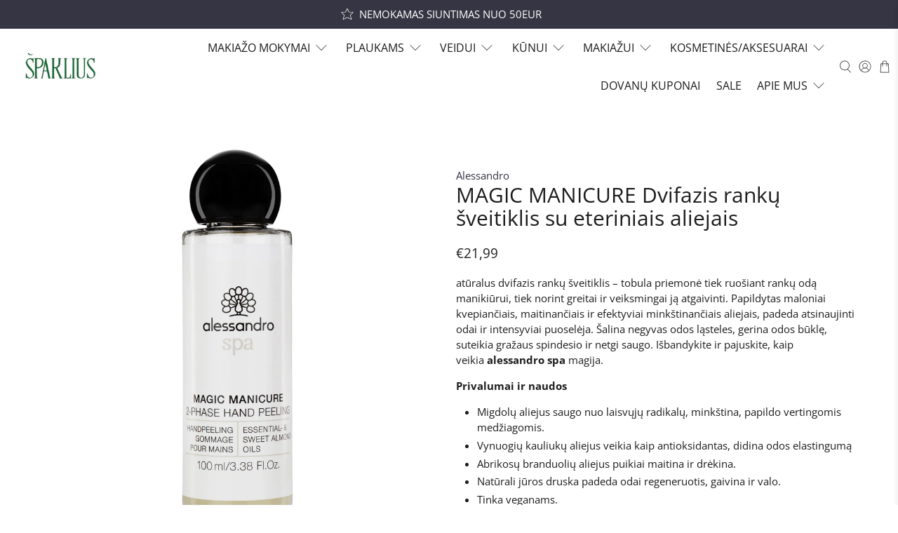

--- FILE ---
content_type: text/html; charset=utf-8
request_url: https://spaklius.lt/products/magic-manicure-2-phase-peeling-2-faziu-ranku-sveitiklis-100ml
body_size: 48365
content:


 <!doctype html>
<html lang="lt-LT">
<head> <meta name="facebook-domain-verification" content="513u6y5bfgzcffxgvs0bzezef8lj26" /> <meta name="verify-paysera" content="a85167d1240f3200edfea97936622cbf"> <meta charset="utf-8"> <meta http-equiv="cleartype" content="on"> <meta name="robots" content="index,follow"> <meta name="viewport" content="width=device-width,initial-scale=1"> <meta name="theme-color" content="#ffffff"> <link rel="canonical" href="https://spaklius.lt/products/magic-manicure-2-phase-peeling-2-faziu-ranku-sveitiklis-100ml" /><title>MAGIC MANICURE Dvifazis rankų šveitiklis su eteriniais aliejais - ŠPAKLIUS</title> <link rel="preconnect dns-prefetch" href="https://fonts.shopifycdn.com" /> <link rel="preconnect dns-prefetch" href="https://cdn.shopify.com" /> <link rel="preconnect dns-prefetch" href="https://v.shopify.com" /> <link rel="preconnect dns-prefetch" href="https://cdn.shopifycloud.com" /> <link rel="preconnect dns-prefetch" href="https://productreviews.shopifycdn.com" /> <link href="//spaklius.lt/cdn/shop/t/2/assets/fancybox.css?v=30466120580444283401603974448" rel="stylesheet" type="text/css" media="all" /> <!-- Stylesheets for Flex "2.0.1" --> <link href="//spaklius.lt/cdn/shop/t/2/assets/styles.scss.css?v=51797001256465501741759261089" rel="stylesheet" type="text/css" media="all" /> <script>
    

Shopify = window.Shopify || {};


window.theme = {
  info: {
    name: "Flex",
    version: "2.0.1"
  }
}


Currency = window.Currency || {};
Currency.show_multiple_currencies = false;
Currency.shop_currency = "EUR";
Currency.default_currency = "USD";
Currency.display_format = "money_with_currency_format";
Currency.money_format = "€{{amount_with_comma_separator}} EUR";
Currency.money_format_no_currency = "€{{amount_with_comma_separator}}";
Currency.money_format_currency = "€{{amount_with_comma_separator}} EUR";
Currency.native_multi_currency = false;



Window.theme = {};
Window.theme.allCountryOptionTags = "\u003coption value=\"Lithuania\" data-provinces=\"[]\"\u003eLietuva\u003c\/option\u003e\n\u003coption value=\"---\" data-provinces=\"[]\"\u003e---\u003c\/option\u003e\n\u003coption value=\"Afghanistan\" data-provinces=\"[]\"\u003eAfganistanas\u003c\/option\u003e\n\u003coption value=\"Ireland\" data-provinces=\"[[\u0026quot;Carlow\u0026quot;,\u0026quot;Karlou grafystė\u0026quot;],[\u0026quot;Cavan\u0026quot;,\u0026quot;Kavano grafystė\u0026quot;],[\u0026quot;Clare\u0026quot;,\u0026quot;Klero grafystė\u0026quot;],[\u0026quot;Cork\u0026quot;,\u0026quot;Korko grafystė\u0026quot;],[\u0026quot;Donegal\u0026quot;,\u0026quot;Donegolo grafystė\u0026quot;],[\u0026quot;Dublin\u0026quot;,\u0026quot;Dublino grafystė\u0026quot;],[\u0026quot;Galway\u0026quot;,\u0026quot;Golvėjaus grafystė\u0026quot;],[\u0026quot;Kerry\u0026quot;,\u0026quot;Kerio grafystė\u0026quot;],[\u0026quot;Kildare\u0026quot;,\u0026quot;Kildero grafystė\u0026quot;],[\u0026quot;Kilkenny\u0026quot;,\u0026quot;Kilkenio grafystė\u0026quot;],[\u0026quot;Laois\u0026quot;,\u0026quot;Lišo grafystė\u0026quot;],[\u0026quot;Leitrim\u0026quot;,\u0026quot;Leitrimo grafystė\u0026quot;],[\u0026quot;Limerick\u0026quot;,\u0026quot;Limeriko grafystė\u0026quot;],[\u0026quot;Longford\u0026quot;,\u0026quot;Longfordo grafystė\u0026quot;],[\u0026quot;Louth\u0026quot;,\u0026quot;Lauto grafystė\u0026quot;],[\u0026quot;Mayo\u0026quot;,\u0026quot;Mėjo grafystė\u0026quot;],[\u0026quot;Meath\u0026quot;,\u0026quot;Mido grafystė\u0026quot;],[\u0026quot;Monaghan\u0026quot;,\u0026quot;Monachano grafystė\u0026quot;],[\u0026quot;Offaly\u0026quot;,\u0026quot;Ofalio grafystė\u0026quot;],[\u0026quot;Roscommon\u0026quot;,\u0026quot;Roskomono grafystė\u0026quot;],[\u0026quot;Sligo\u0026quot;,\u0026quot;Slaigo grafystė\u0026quot;],[\u0026quot;Tipperary\u0026quot;,\u0026quot;Tipererio grafystė\u0026quot;],[\u0026quot;Waterford\u0026quot;,\u0026quot;Voterfordo grafystė\u0026quot;],[\u0026quot;Westmeath\u0026quot;,\u0026quot;Vestmido grafystė\u0026quot;],[\u0026quot;Wexford\u0026quot;,\u0026quot;Veksfordo grafystė\u0026quot;],[\u0026quot;Wicklow\u0026quot;,\u0026quot;Viklou grafystė\u0026quot;]]\"\u003eAirija\u003c\/option\u003e\n\u003coption value=\"Aland Islands\" data-provinces=\"[]\"\u003eAlandų Salos\u003c\/option\u003e\n\u003coption value=\"Albania\" data-provinces=\"[]\"\u003eAlbanija\u003c\/option\u003e\n\u003coption value=\"Algeria\" data-provinces=\"[]\"\u003eAlžyras\u003c\/option\u003e\n\u003coption value=\"Andorra\" data-provinces=\"[]\"\u003eAndora\u003c\/option\u003e\n\u003coption value=\"Anguilla\" data-provinces=\"[]\"\u003eAngilija\u003c\/option\u003e\n\u003coption value=\"Angola\" data-provinces=\"[]\"\u003eAngola\u003c\/option\u003e\n\u003coption value=\"Antigua And Barbuda\" data-provinces=\"[]\"\u003eAntigva ir Barbuda\u003c\/option\u003e\n\u003coption value=\"Argentina\" data-provinces=\"[[\u0026quot;Buenos Aires\u0026quot;,\u0026quot;Buenos Airės\u0026quot;],[\u0026quot;Catamarca\u0026quot;,\u0026quot;Katamarkos provincija\u0026quot;],[\u0026quot;Chaco\u0026quot;,\u0026quot;Čiako provincija\u0026quot;],[\u0026quot;Chubut\u0026quot;,\u0026quot;Čiubuto provincija\u0026quot;],[\u0026quot;Ciudad Autónoma de Buenos Aires\u0026quot;,\u0026quot;Buenos Airės²\u0026quot;],[\u0026quot;Corrientes\u0026quot;,\u0026quot;Korienteso provincija\u0026quot;],[\u0026quot;Córdoba\u0026quot;,\u0026quot;Kordobos provincija\u0026quot;],[\u0026quot;Entre Ríos\u0026quot;,\u0026quot;Entre Rioso provincija\u0026quot;],[\u0026quot;Formosa\u0026quot;,\u0026quot;Formosos provincija\u0026quot;],[\u0026quot;Jujuy\u0026quot;,\u0026quot;Chuchujaus provincija\u0026quot;],[\u0026quot;La Pampa\u0026quot;,\u0026quot;La Pampos provincija\u0026quot;],[\u0026quot;La Rioja\u0026quot;,\u0026quot;La Riochos provincija\u0026quot;],[\u0026quot;Mendoza\u0026quot;,\u0026quot;Mendosos provincija\u0026quot;],[\u0026quot;Misiones\u0026quot;,\u0026quot;Misioneso provincija\u0026quot;],[\u0026quot;Neuquén\u0026quot;,\u0026quot;Neukeno provincija\u0026quot;],[\u0026quot;Río Negro\u0026quot;,\u0026quot;Rio Negro provincija\u0026quot;],[\u0026quot;Salta\u0026quot;,\u0026quot;Saltos provincija\u0026quot;],[\u0026quot;San Juan\u0026quot;,\u0026quot;San Chuano provincija\u0026quot;],[\u0026quot;San Luis\u0026quot;,\u0026quot;San Luiso provincija\u0026quot;],[\u0026quot;Santa Cruz\u0026quot;,\u0026quot;Santa Kruso provincija\u0026quot;],[\u0026quot;Santa Fe\u0026quot;,\u0026quot;Santa Fė provincija\u0026quot;],[\u0026quot;Santiago Del Estero\u0026quot;,\u0026quot;Santjago del Estero provincija\u0026quot;],[\u0026quot;Tierra Del Fuego\u0026quot;,\u0026quot;Ugnies Žemės, Antarktidos ir Pietų Atlanto salų provincija\u0026quot;],[\u0026quot;Tucumán\u0026quot;,\u0026quot;Tukumano provincija\u0026quot;]]\"\u003eArgentina\u003c\/option\u003e\n\u003coption value=\"Armenia\" data-provinces=\"[]\"\u003eArmėnija\u003c\/option\u003e\n\u003coption value=\"Aruba\" data-provinces=\"[]\"\u003eAruba\u003c\/option\u003e\n\u003coption value=\"Australia\" data-provinces=\"[[\u0026quot;Australian Capital Territory\u0026quot;,\u0026quot;Australijos sostinės teritorija\u0026quot;],[\u0026quot;New South Wales\u0026quot;,\u0026quot;Naujasis Pietų Velsas\u0026quot;],[\u0026quot;Northern Territory\u0026quot;,\u0026quot;Šiaurinė Teritorija\u0026quot;],[\u0026quot;Queensland\u0026quot;,\u0026quot;Kvinslandas\u0026quot;],[\u0026quot;South Australia\u0026quot;,\u0026quot;Pietų Australija\u0026quot;],[\u0026quot;Tasmania\u0026quot;,\u0026quot;Tasmanija\u0026quot;],[\u0026quot;Victoria\u0026quot;,\u0026quot;Viktorija\u0026quot;],[\u0026quot;Western Australia\u0026quot;,\u0026quot;Vakarų Australija\u0026quot;]]\"\u003eAustralija\u003c\/option\u003e\n\u003coption value=\"Austria\" data-provinces=\"[]\"\u003eAustrija\u003c\/option\u003e\n\u003coption value=\"Azerbaijan\" data-provinces=\"[]\"\u003eAzerbaidžanas\u003c\/option\u003e\n\u003coption value=\"Bahamas\" data-provinces=\"[]\"\u003eBahamos\u003c\/option\u003e\n\u003coption value=\"Bahrain\" data-provinces=\"[]\"\u003eBahreinas\u003c\/option\u003e\n\u003coption value=\"Belarus\" data-provinces=\"[]\"\u003eBaltarusija\u003c\/option\u003e\n\u003coption value=\"Bangladesh\" data-provinces=\"[]\"\u003eBangladešas\u003c\/option\u003e\n\u003coption value=\"Barbados\" data-provinces=\"[]\"\u003eBarbadosas\u003c\/option\u003e\n\u003coption value=\"Belgium\" data-provinces=\"[]\"\u003eBelgija\u003c\/option\u003e\n\u003coption value=\"Belize\" data-provinces=\"[]\"\u003eBelizas\u003c\/option\u003e\n\u003coption value=\"Benin\" data-provinces=\"[]\"\u003eBeninas\u003c\/option\u003e\n\u003coption value=\"Bermuda\" data-provinces=\"[]\"\u003eBermuda\u003c\/option\u003e\n\u003coption value=\"Guinea Bissau\" data-provinces=\"[]\"\u003eBisau Gvinėja\u003c\/option\u003e\n\u003coption value=\"Bolivia\" data-provinces=\"[]\"\u003eBolivija\u003c\/option\u003e\n\u003coption value=\"Bosnia And Herzegovina\" data-provinces=\"[]\"\u003eBosnija ir Hercegovina\u003c\/option\u003e\n\u003coption value=\"Botswana\" data-provinces=\"[]\"\u003eBotsvana\u003c\/option\u003e\n\u003coption value=\"Brazil\" data-provinces=\"[[\u0026quot;Acre\u0026quot;,\u0026quot;Akrė\u0026quot;],[\u0026quot;Alagoas\u0026quot;,\u0026quot;Alagoasas\u0026quot;],[\u0026quot;Amapá\u0026quot;,\u0026quot;Amapa\u0026quot;],[\u0026quot;Amazonas\u0026quot;,\u0026quot;Amazonė\u0026quot;],[\u0026quot;Bahia\u0026quot;,\u0026quot;Bahija\u0026quot;],[\u0026quot;Ceará\u0026quot;,\u0026quot;Seara\u0026quot;],[\u0026quot;Distrito Federal\u0026quot;,\u0026quot;Federalinė sritis\u0026quot;],[\u0026quot;Espírito Santo\u0026quot;,\u0026quot;Espirito Santas\u0026quot;],[\u0026quot;Goiás\u0026quot;,\u0026quot;Gojasas\u0026quot;],[\u0026quot;Maranhão\u0026quot;,\u0026quot;Maranjanas\u0026quot;],[\u0026quot;Mato Grosso\u0026quot;,\u0026quot;Mato Grosas\u0026quot;],[\u0026quot;Mato Grosso do Sul\u0026quot;,\u0026quot;Pietų Mato Grosas\u0026quot;],[\u0026quot;Minas Gerais\u0026quot;,\u0026quot;Minas Žeraisas\u0026quot;],[\u0026quot;Paraná\u0026quot;,\u0026quot;Parana\u0026quot;],[\u0026quot;Paraíba\u0026quot;,\u0026quot;Paraiba\u0026quot;],[\u0026quot;Pará\u0026quot;,\u0026quot;Para\u0026quot;],[\u0026quot;Pernambuco\u0026quot;,\u0026quot;Pernambukas\u0026quot;],[\u0026quot;Piauí\u0026quot;,\u0026quot;Piaujis\u0026quot;],[\u0026quot;Rio Grande do Norte\u0026quot;,\u0026quot;Šiaurės Rio Grandė\u0026quot;],[\u0026quot;Rio Grande do Sul\u0026quot;,\u0026quot;Pietų Rio Grandė\u0026quot;],[\u0026quot;Rio de Janeiro\u0026quot;,\u0026quot;Rio de Žaneiras\u0026quot;],[\u0026quot;Rondônia\u0026quot;,\u0026quot;Rondonija\u0026quot;],[\u0026quot;Roraima\u0026quot;,\u0026quot;Roraima\u0026quot;],[\u0026quot;Santa Catarina\u0026quot;,\u0026quot;Santa Katarina\u0026quot;],[\u0026quot;Sergipe\u0026quot;,\u0026quot;Seržipė\u0026quot;],[\u0026quot;São Paulo\u0026quot;,\u0026quot;San Paulas\u0026quot;],[\u0026quot;Tocantins\u0026quot;,\u0026quot;Tokantinsas\u0026quot;]]\"\u003eBrazilija\u003c\/option\u003e\n\u003coption value=\"Brunei\" data-provinces=\"[]\"\u003eBrunėjus\u003c\/option\u003e\n\u003coption value=\"Bulgaria\" data-provinces=\"[]\"\u003eBulgarija\u003c\/option\u003e\n\u003coption value=\"Burkina Faso\" data-provinces=\"[]\"\u003eBurkina Fasas\u003c\/option\u003e\n\u003coption value=\"Burundi\" data-provinces=\"[]\"\u003eBurundis\u003c\/option\u003e\n\u003coption value=\"Bhutan\" data-provinces=\"[]\"\u003eButanas\u003c\/option\u003e\n\u003coption value=\"Chad\" data-provinces=\"[]\"\u003eČadas\u003c\/option\u003e\n\u003coption value=\"Czech Republic\" data-provinces=\"[]\"\u003eČekija\u003c\/option\u003e\n\u003coption value=\"Central African Republic\" data-provinces=\"[]\"\u003eCentrinės Afrikos Respublika\u003c\/option\u003e\n\u003coption value=\"Chile\" data-provinces=\"[[\u0026quot;Antofagasta\u0026quot;,\u0026quot;Antofagastos regionas\u0026quot;],[\u0026quot;Araucanía\u0026quot;,\u0026quot;Araukanijos regionas\u0026quot;],[\u0026quot;Arica and Parinacota\u0026quot;,\u0026quot;Arikos ir Parinakotos regionas\u0026quot;],[\u0026quot;Atacama\u0026quot;,\u0026quot;Atakamos regionas\u0026quot;],[\u0026quot;Aysén\u0026quot;,\u0026quot;Aiseno regionas\u0026quot;],[\u0026quot;Biobío\u0026quot;,\u0026quot;Biobio regionas\u0026quot;],[\u0026quot;Coquimbo\u0026quot;,\u0026quot;Kokimbo regionas\u0026quot;],[\u0026quot;Los Lagos\u0026quot;,\u0026quot;Los Lagoso regionas\u0026quot;],[\u0026quot;Los Ríos\u0026quot;,\u0026quot;Los Rioso regionas\u0026quot;],[\u0026quot;Magallanes\u0026quot;,\u0026quot;Magelano ir Čilės Antarktidos regionas\u0026quot;],[\u0026quot;Maule\u0026quot;,\u0026quot;Maulės regionas\u0026quot;],[\u0026quot;O\u0026#39;Higgins\u0026quot;,\u0026quot;Išvaduotojo Generolo Bernardo O’Higinso regionas\u0026quot;],[\u0026quot;Santiago\u0026quot;,\u0026quot;Santjago metropolinis regionas\u0026quot;],[\u0026quot;Tarapacá\u0026quot;,\u0026quot;Tarapakos regionas\u0026quot;],[\u0026quot;Valparaíso\u0026quot;,\u0026quot;Valparaiso regionas\u0026quot;],[\u0026quot;Ñuble\u0026quot;,\u0026quot;Ñuble\u0026quot;]]\"\u003eČilė\u003c\/option\u003e\n\u003coption value=\"Ascension Island\" data-provinces=\"[]\"\u003eDangun Žengimo sala\u003c\/option\u003e\n\u003coption value=\"Denmark\" data-provinces=\"[]\"\u003eDanija\u003c\/option\u003e\n\u003coption value=\"Virgin Islands, British\" data-provinces=\"[]\"\u003eDidžiosios Britanijos Mergelių Salos\u003c\/option\u003e\n\u003coption value=\"Dominica\" data-provinces=\"[]\"\u003eDominika\u003c\/option\u003e\n\u003coption value=\"Dominican Republic\" data-provinces=\"[]\"\u003eDominikos Respublika\u003c\/option\u003e\n\u003coption value=\"Côte d'Ivoire\" data-provinces=\"[]\"\u003eDramblio Kaulo Krantas\u003c\/option\u003e\n\u003coption value=\"Jersey\" data-provinces=\"[]\"\u003eDžersis\u003c\/option\u003e\n\u003coption value=\"Djibouti\" data-provinces=\"[]\"\u003eDžibutis\u003c\/option\u003e\n\u003coption value=\"Egypt\" data-provinces=\"[[\u0026quot;6th of October\u0026quot;,\u0026quot;Spalio 6 d.\u0026quot;],[\u0026quot;Al Sharqia\u0026quot;,\u0026quot;Šarkijos muchafaza\u0026quot;],[\u0026quot;Alexandria\u0026quot;,\u0026quot;Aleksandrijos muchafaza\u0026quot;],[\u0026quot;Aswan\u0026quot;,\u0026quot;Asuano muchafaza\u0026quot;],[\u0026quot;Asyut\u0026quot;,\u0026quot;Asjuto muchafaza\u0026quot;],[\u0026quot;Beheira\u0026quot;,\u0026quot;Beheiros muchafaza\u0026quot;],[\u0026quot;Beni Suef\u0026quot;,\u0026quot;Beni Sueifo muchafaza\u0026quot;],[\u0026quot;Cairo\u0026quot;,\u0026quot;Kairo muchafaza\u0026quot;],[\u0026quot;Dakahlia\u0026quot;,\u0026quot;Dakahlijos muchafaza\u0026quot;],[\u0026quot;Damietta\u0026quot;,\u0026quot;Dumjato muchafaza\u0026quot;],[\u0026quot;Faiyum\u0026quot;,\u0026quot;Fajumo muchafaza\u0026quot;],[\u0026quot;Gharbia\u0026quot;,\u0026quot;Garbijos muchafaza\u0026quot;],[\u0026quot;Giza\u0026quot;,\u0026quot;Gizos muchafaza\u0026quot;],[\u0026quot;Helwan\u0026quot;,\u0026quot;Chulvanas\u0026quot;],[\u0026quot;Ismailia\u0026quot;,\u0026quot;Ismailijos muchafaza\u0026quot;],[\u0026quot;Kafr el-Sheikh\u0026quot;,\u0026quot;Kafr eš Šeicho muchafaza\u0026quot;],[\u0026quot;Luxor\u0026quot;,\u0026quot;Luksoro muchafaza\u0026quot;],[\u0026quot;Matrouh\u0026quot;,\u0026quot;Matruho muchafaza\u0026quot;],[\u0026quot;Minya\u0026quot;,\u0026quot;Minjos muchafaza\u0026quot;],[\u0026quot;Monufia\u0026quot;,\u0026quot;Minufijos muchafaza\u0026quot;],[\u0026quot;New Valley\u0026quot;,\u0026quot;Naujojo Slėnio muchafaza\u0026quot;],[\u0026quot;North Sinai\u0026quot;,\u0026quot;Šiaurės Sinajaus muchafaza\u0026quot;],[\u0026quot;Port Said\u0026quot;,\u0026quot;Port Saido muchafaza\u0026quot;],[\u0026quot;Qalyubia\u0026quot;,\u0026quot;Kaljubijos muchafaza\u0026quot;],[\u0026quot;Qena\u0026quot;,\u0026quot;Kenos muchafaza\u0026quot;],[\u0026quot;Red Sea\u0026quot;,\u0026quot;Raudonosios Jūros muchafaza\u0026quot;],[\u0026quot;Sohag\u0026quot;,\u0026quot;Sohago muchafaza\u0026quot;],[\u0026quot;South Sinai\u0026quot;,\u0026quot;Pietų Sinajaus muchafaza\u0026quot;],[\u0026quot;Suez\u0026quot;,\u0026quot;Sueco muchafaza\u0026quot;]]\"\u003eEgiptas\u003c\/option\u003e\n\u003coption value=\"Ecuador\" data-provinces=\"[]\"\u003eEkvadoras\u003c\/option\u003e\n\u003coption value=\"Eritrea\" data-provinces=\"[]\"\u003eEritrėja\u003c\/option\u003e\n\u003coption value=\"Estonia\" data-provinces=\"[]\"\u003eEstija\u003c\/option\u003e\n\u003coption value=\"Ethiopia\" data-provinces=\"[]\"\u003eEtiopija\u003c\/option\u003e\n\u003coption value=\"Faroe Islands\" data-provinces=\"[]\"\u003eFarerų Salos\u003c\/option\u003e\n\u003coption value=\"Fiji\" data-provinces=\"[]\"\u003eFidžis\u003c\/option\u003e\n\u003coption value=\"Philippines\" data-provinces=\"[[\u0026quot;Abra\u0026quot;,\u0026quot;Abra\u0026quot;],[\u0026quot;Agusan del Norte\u0026quot;,\u0026quot;Šiaurės Agusanas\u0026quot;],[\u0026quot;Agusan del Sur\u0026quot;,\u0026quot;Pietų Agusanas\u0026quot;],[\u0026quot;Aklan\u0026quot;,\u0026quot;Aklanas\u0026quot;],[\u0026quot;Albay\u0026quot;,\u0026quot;Albajus\u0026quot;],[\u0026quot;Antique\u0026quot;,\u0026quot;Antikė\u0026quot;],[\u0026quot;Apayao\u0026quot;,\u0026quot;Apajao\u0026quot;],[\u0026quot;Aurora\u0026quot;,\u0026quot;Aurora\u0026quot;],[\u0026quot;Basilan\u0026quot;,\u0026quot;Basilanas\u0026quot;],[\u0026quot;Bataan\u0026quot;,\u0026quot;Bataanas\u0026quot;],[\u0026quot;Batanes\u0026quot;,\u0026quot;Batanesas\u0026quot;],[\u0026quot;Batangas\u0026quot;,\u0026quot;Batangasas\u0026quot;],[\u0026quot;Benguet\u0026quot;,\u0026quot;Bengetas\u0026quot;],[\u0026quot;Biliran\u0026quot;,\u0026quot;Biliranas\u0026quot;],[\u0026quot;Bohol\u0026quot;,\u0026quot;Boholis\u0026quot;],[\u0026quot;Bukidnon\u0026quot;,\u0026quot;Bukidnonas\u0026quot;],[\u0026quot;Bulacan\u0026quot;,\u0026quot;Bulakanas\u0026quot;],[\u0026quot;Cagayan\u0026quot;,\u0026quot;Kagajanas\u0026quot;],[\u0026quot;Camarines Norte\u0026quot;,\u0026quot;Kamarines Nortė\u0026quot;],[\u0026quot;Camarines Sur\u0026quot;,\u0026quot;Kamarines Suras\u0026quot;],[\u0026quot;Camiguin\u0026quot;,\u0026quot;Kamiginas\u0026quot;],[\u0026quot;Capiz\u0026quot;,\u0026quot;Kapizas\u0026quot;],[\u0026quot;Catanduanes\u0026quot;,\u0026quot;Katandvanesas\u0026quot;],[\u0026quot;Cavite\u0026quot;,\u0026quot;Kavitė\u0026quot;],[\u0026quot;Cebu\u0026quot;,\u0026quot;Sebu\u0026quot;],[\u0026quot;Cotabato\u0026quot;,\u0026quot;Kotabatas\u0026quot;],[\u0026quot;Davao Occidental\u0026quot;,\u0026quot;Davao Occidental\u0026quot;],[\u0026quot;Davao Oriental\u0026quot;,\u0026quot;Rytų Davao\u0026quot;],[\u0026quot;Davao de Oro\u0026quot;,\u0026quot;Kompostelos slėnis\u0026quot;],[\u0026quot;Davao del Norte\u0026quot;,\u0026quot;Šiaurės Davao\u0026quot;],[\u0026quot;Davao del Sur\u0026quot;,\u0026quot;Pietų Davao\u0026quot;],[\u0026quot;Dinagat Islands\u0026quot;,\u0026quot;Dinagat Islands\u0026quot;],[\u0026quot;Eastern Samar\u0026quot;,\u0026quot;Rytų Samaras\u0026quot;],[\u0026quot;Guimaras\u0026quot;,\u0026quot;Gimarasas\u0026quot;],[\u0026quot;Ifugao\u0026quot;,\u0026quot;Ifugao\u0026quot;],[\u0026quot;Ilocos Norte\u0026quot;,\u0026quot;Šiaurės Ilokų regionas\u0026quot;],[\u0026quot;Ilocos Sur\u0026quot;,\u0026quot;Pietų Ilokų regionas\u0026quot;],[\u0026quot;Iloilo\u0026quot;,\u0026quot;Iloilas\u0026quot;],[\u0026quot;Isabela\u0026quot;,\u0026quot;Izabela\u0026quot;],[\u0026quot;Kalinga\u0026quot;,\u0026quot;Kalinga\u0026quot;],[\u0026quot;La Union\u0026quot;,\u0026quot;La Junion\u0026quot;],[\u0026quot;Laguna\u0026quot;,\u0026quot;Laguna\u0026quot;],[\u0026quot;Lanao del Norte\u0026quot;,\u0026quot;Šiaurės Lanao\u0026quot;],[\u0026quot;Lanao del Sur\u0026quot;,\u0026quot;Pietų Lanao\u0026quot;],[\u0026quot;Leyte\u0026quot;,\u0026quot;Leitė\u0026quot;],[\u0026quot;Maguindanao\u0026quot;,\u0026quot;Magindanas\u0026quot;],[\u0026quot;Marinduque\u0026quot;,\u0026quot;Marindukė\u0026quot;],[\u0026quot;Masbate\u0026quot;,\u0026quot;Masbatė\u0026quot;],[\u0026quot;Metro Manila\u0026quot;,\u0026quot;Manilos metropolija\u0026quot;],[\u0026quot;Misamis Occidental\u0026quot;,\u0026quot;Rytų Misamisas\u0026quot;],[\u0026quot;Misamis Oriental\u0026quot;,\u0026quot;Rytų Misamis\u0026quot;],[\u0026quot;Mountain Province\u0026quot;,\u0026quot;Kalnų provincija\u0026quot;],[\u0026quot;Negros Occidental\u0026quot;,\u0026quot;Vakarų Negrosas\u0026quot;],[\u0026quot;Negros Oriental\u0026quot;,\u0026quot;Rytinis Negrosas\u0026quot;],[\u0026quot;Northern Samar\u0026quot;,\u0026quot;Šiaurės Samaras\u0026quot;],[\u0026quot;Nueva Ecija\u0026quot;,\u0026quot;Nueva Ecidža\u0026quot;],[\u0026quot;Nueva Vizcaya\u0026quot;,\u0026quot;Nueva Viskaja\u0026quot;],[\u0026quot;Occidental Mindoro\u0026quot;,\u0026quot;Vakarų Mindoras\u0026quot;],[\u0026quot;Oriental Mindoro\u0026quot;,\u0026quot;Rytų Mindoras\u0026quot;],[\u0026quot;Palawan\u0026quot;,\u0026quot;Palavanas\u0026quot;],[\u0026quot;Pampanga\u0026quot;,\u0026quot;Pampanga\u0026quot;],[\u0026quot;Pangasinan\u0026quot;,\u0026quot;Pangasinanas\u0026quot;],[\u0026quot;Quezon\u0026quot;,\u0026quot;Kezonas\u0026quot;],[\u0026quot;Quirino\u0026quot;,\u0026quot;Kirinas\u0026quot;],[\u0026quot;Rizal\u0026quot;,\u0026quot;Rizalis\u0026quot;],[\u0026quot;Romblon\u0026quot;,\u0026quot;Romblonas\u0026quot;],[\u0026quot;Samar\u0026quot;,\u0026quot;Samaras\u0026quot;],[\u0026quot;Sarangani\u0026quot;,\u0026quot;Saranganis\u0026quot;],[\u0026quot;Siquijor\u0026quot;,\u0026quot;Sikijoras\u0026quot;],[\u0026quot;Sorsogon\u0026quot;,\u0026quot;Sorsogonas\u0026quot;],[\u0026quot;South Cotabato\u0026quot;,\u0026quot;Pietų Kotabatas\u0026quot;],[\u0026quot;Southern Leyte\u0026quot;,\u0026quot;Pietryčių Leitė\u0026quot;],[\u0026quot;Sultan Kudarat\u0026quot;,\u0026quot;Sultan Kudaratas\u0026quot;],[\u0026quot;Sulu\u0026quot;,\u0026quot;Sulu\u0026quot;],[\u0026quot;Surigao del Norte\u0026quot;,\u0026quot;Šiaurės Surigao\u0026quot;],[\u0026quot;Surigao del Sur\u0026quot;,\u0026quot;Pietų Surigao\u0026quot;],[\u0026quot;Tarlac\u0026quot;,\u0026quot;Tarlakas\u0026quot;],[\u0026quot;Tawi-Tawi\u0026quot;,\u0026quot;Tavi-Tavis\u0026quot;],[\u0026quot;Zambales\u0026quot;,\u0026quot;Zambalesas\u0026quot;],[\u0026quot;Zamboanga Sibugay\u0026quot;,\u0026quot;Sibugajaus Samboanga\u0026quot;],[\u0026quot;Zamboanga del Norte\u0026quot;,\u0026quot;Šiaurės Zamboanga\u0026quot;],[\u0026quot;Zamboanga del Sur\u0026quot;,\u0026quot;Pietų Zamboanga\u0026quot;]]\"\u003eFilipinai\u003c\/option\u003e\n\u003coption value=\"Falkland Islands (Malvinas)\" data-provinces=\"[]\"\u003eFolklando Salos\u003c\/option\u003e\n\u003coption value=\"Gabon\" data-provinces=\"[]\"\u003eGabonas\u003c\/option\u003e\n\u003coption value=\"Guyana\" data-provinces=\"[]\"\u003eGajana\u003c\/option\u003e\n\u003coption value=\"Gambia\" data-provinces=\"[]\"\u003eGambija\u003c\/option\u003e\n\u003coption value=\"Ghana\" data-provinces=\"[]\"\u003eGana\u003c\/option\u003e\n\u003coption value=\"Guernsey\" data-provinces=\"[]\"\u003eGernsis\u003c\/option\u003e\n\u003coption value=\"Gibraltar\" data-provinces=\"[]\"\u003eGibraltaras\u003c\/option\u003e\n\u003coption value=\"Greece\" data-provinces=\"[]\"\u003eGraikija\u003c\/option\u003e\n\u003coption value=\"Grenada\" data-provinces=\"[]\"\u003eGrenada\u003c\/option\u003e\n\u003coption value=\"Greenland\" data-provinces=\"[]\"\u003eGrenlandija\u003c\/option\u003e\n\u003coption value=\"Georgia\" data-provinces=\"[]\"\u003eGruzija\u003c\/option\u003e\n\u003coption value=\"Guadeloupe\" data-provinces=\"[]\"\u003eGvadelupa\u003c\/option\u003e\n\u003coption value=\"Guatemala\" data-provinces=\"[[\u0026quot;Alta Verapaz\u0026quot;,\u0026quot;Aukštutinio Verapaso departamentas\u0026quot;],[\u0026quot;Baja Verapaz\u0026quot;,\u0026quot;Žemutinio Verapaso departamentas\u0026quot;],[\u0026quot;Chimaltenango\u0026quot;,\u0026quot;Čimaltenango departamentas\u0026quot;],[\u0026quot;Chiquimula\u0026quot;,\u0026quot;Čikimulos departamentas\u0026quot;],[\u0026quot;El Progreso\u0026quot;,\u0026quot;El Progreso departamentas\u0026quot;],[\u0026quot;Escuintla\u0026quot;,\u0026quot;Eskuintlos departamentas\u0026quot;],[\u0026quot;Guatemala\u0026quot;,\u0026quot;Gvatemalos departamentas\u0026quot;],[\u0026quot;Huehuetenango\u0026quot;,\u0026quot;Huehuetenango departamentas\u0026quot;],[\u0026quot;Izabal\u0026quot;,\u0026quot;Isabalio departamentas\u0026quot;],[\u0026quot;Jalapa\u0026quot;,\u0026quot;Chalapos departamentas\u0026quot;],[\u0026quot;Jutiapa\u0026quot;,\u0026quot;Chutiapos departamentas\u0026quot;],[\u0026quot;Petén\u0026quot;,\u0026quot;Peteno departamentas\u0026quot;],[\u0026quot;Quetzaltenango\u0026quot;,\u0026quot;Kecaltenango departamentas\u0026quot;],[\u0026quot;Quiché\u0026quot;,\u0026quot;Kičės departamentas\u0026quot;],[\u0026quot;Retalhuleu\u0026quot;,\u0026quot;Retalhuleu departamentas\u0026quot;],[\u0026quot;Sacatepéquez\u0026quot;,\u0026quot;Sakatepekeso departamentas\u0026quot;],[\u0026quot;San Marcos\u0026quot;,\u0026quot;San Markoso departamentas\u0026quot;],[\u0026quot;Santa Rosa\u0026quot;,\u0026quot;Santa Rosos departamentas\u0026quot;],[\u0026quot;Sololá\u0026quot;,\u0026quot;Sololos departamentas\u0026quot;],[\u0026quot;Suchitepéquez\u0026quot;,\u0026quot;Sučitepekeso departamentas\u0026quot;],[\u0026quot;Totonicapán\u0026quot;,\u0026quot;Totonikapano departamentas\u0026quot;],[\u0026quot;Zacapa\u0026quot;,\u0026quot;Sakapos departamentas\u0026quot;]]\"\u003eGvatemala\u003c\/option\u003e\n\u003coption value=\"Guinea\" data-provinces=\"[]\"\u003eGvinėja\u003c\/option\u003e\n\u003coption value=\"Haiti\" data-provinces=\"[]\"\u003eHaitis\u003c\/option\u003e\n\u003coption value=\"Honduras\" data-provinces=\"[]\"\u003eHondūras\u003c\/option\u003e\n\u003coption value=\"India\" data-provinces=\"[[\u0026quot;Andaman and Nicobar Islands\u0026quot;,\u0026quot;Andamanų ir Nikobarų salos\u0026quot;],[\u0026quot;Andhra Pradesh\u0026quot;,\u0026quot;Andhra Pradešas\u0026quot;],[\u0026quot;Arunachal Pradesh\u0026quot;,\u0026quot;Arunačal Pradešas\u0026quot;],[\u0026quot;Assam\u0026quot;,\u0026quot;Asamas\u0026quot;],[\u0026quot;Bihar\u0026quot;,\u0026quot;Biharas\u0026quot;],[\u0026quot;Chandigarh\u0026quot;,\u0026quot;Čandigarchas\u0026quot;],[\u0026quot;Chhattisgarh\u0026quot;,\u0026quot;Čatisgarchas\u0026quot;],[\u0026quot;Dadra and Nagar Haveli\u0026quot;,\u0026quot;Dadra ir Nagar Havelis\u0026quot;],[\u0026quot;Daman and Diu\u0026quot;,\u0026quot;Damanas ir Diu\u0026quot;],[\u0026quot;Delhi\u0026quot;,\u0026quot;Delis\u0026quot;],[\u0026quot;Goa\u0026quot;,\u0026quot;Goa\u0026quot;],[\u0026quot;Gujarat\u0026quot;,\u0026quot;Gudžaratas\u0026quot;],[\u0026quot;Haryana\u0026quot;,\u0026quot;Harjana\u0026quot;],[\u0026quot;Himachal Pradesh\u0026quot;,\u0026quot;Himačal Pradešas\u0026quot;],[\u0026quot;Jammu and Kashmir\u0026quot;,\u0026quot;Džamu ir Kašmyras\u0026quot;],[\u0026quot;Jharkhand\u0026quot;,\u0026quot;Džarkandas\u0026quot;],[\u0026quot;Karnataka\u0026quot;,\u0026quot;Karnataka\u0026quot;],[\u0026quot;Kerala\u0026quot;,\u0026quot;Kerala\u0026quot;],[\u0026quot;Ladakh\u0026quot;,\u0026quot;Ladakh\u0026quot;],[\u0026quot;Lakshadweep\u0026quot;,\u0026quot;Lakšadvipas\u0026quot;],[\u0026quot;Madhya Pradesh\u0026quot;,\u0026quot;Madhja Pradešas\u0026quot;],[\u0026quot;Maharashtra\u0026quot;,\u0026quot;Maharaštra\u0026quot;],[\u0026quot;Manipur\u0026quot;,\u0026quot;Manipuras\u0026quot;],[\u0026quot;Meghalaya\u0026quot;,\u0026quot;Meghalaja\u0026quot;],[\u0026quot;Mizoram\u0026quot;,\u0026quot;Mizoramas\u0026quot;],[\u0026quot;Nagaland\u0026quot;,\u0026quot;Nagalandas\u0026quot;],[\u0026quot;Odisha\u0026quot;,\u0026quot;Orisa\u0026quot;],[\u0026quot;Puducherry\u0026quot;,\u0026quot;Pudučeris\u0026quot;],[\u0026quot;Punjab\u0026quot;,\u0026quot;Pandžabas\u0026quot;],[\u0026quot;Rajasthan\u0026quot;,\u0026quot;Radžastanas\u0026quot;],[\u0026quot;Sikkim\u0026quot;,\u0026quot;Sikimas\u0026quot;],[\u0026quot;Tamil Nadu\u0026quot;,\u0026quot;Tamilnadas\u0026quot;],[\u0026quot;Telangana\u0026quot;,\u0026quot;Telangana\u0026quot;],[\u0026quot;Tripura\u0026quot;,\u0026quot;Tripura\u0026quot;],[\u0026quot;Uttar Pradesh\u0026quot;,\u0026quot;Utar Pradešas\u0026quot;],[\u0026quot;Uttarakhand\u0026quot;,\u0026quot;Utarakhandas\u0026quot;],[\u0026quot;West Bengal\u0026quot;,\u0026quot;Vakarų Bengalija\u0026quot;]]\"\u003eIndija\u003c\/option\u003e\n\u003coption value=\"British Indian Ocean Territory\" data-provinces=\"[]\"\u003eIndijos Vandenyno Britų Sritis\u003c\/option\u003e\n\u003coption value=\"Indonesia\" data-provinces=\"[[\u0026quot;Aceh\u0026quot;,\u0026quot;Ačehas\u0026quot;],[\u0026quot;Bali\u0026quot;,\u0026quot;Bali\u0026quot;],[\u0026quot;Bangka Belitung\u0026quot;,\u0026quot;Bankos-Belitungo salos\u0026quot;],[\u0026quot;Banten\u0026quot;,\u0026quot;Bantenas\u0026quot;],[\u0026quot;Bengkulu\u0026quot;,\u0026quot;Benkulus\u0026quot;],[\u0026quot;Gorontalo\u0026quot;,\u0026quot;Gorontalas\u0026quot;],[\u0026quot;Jakarta\u0026quot;,\u0026quot;Džakarta\u0026quot;],[\u0026quot;Jambi\u0026quot;,\u0026quot;Džambis\u0026quot;],[\u0026quot;Jawa Barat\u0026quot;,\u0026quot;Vakarų Java\u0026quot;],[\u0026quot;Jawa Tengah\u0026quot;,\u0026quot;Centrinė Java\u0026quot;],[\u0026quot;Jawa Timur\u0026quot;,\u0026quot;Rytų Java\u0026quot;],[\u0026quot;Kalimantan Barat\u0026quot;,\u0026quot;Vakarų Kalimantanas\u0026quot;],[\u0026quot;Kalimantan Selatan\u0026quot;,\u0026quot;Pietų Kalimantanas\u0026quot;],[\u0026quot;Kalimantan Tengah\u0026quot;,\u0026quot;Centrinis Kalimantanas\u0026quot;],[\u0026quot;Kalimantan Timur\u0026quot;,\u0026quot;Rytų Kalimantanas\u0026quot;],[\u0026quot;Kalimantan Utara\u0026quot;,\u0026quot;Kalimantan Utara\u0026quot;],[\u0026quot;Kepulauan Riau\u0026quot;,\u0026quot;Riau salos\u0026quot;],[\u0026quot;Lampung\u0026quot;,\u0026quot;Lampungas\u0026quot;],[\u0026quot;Maluku\u0026quot;,\u0026quot;Molukai\u0026quot;],[\u0026quot;Maluku Utara\u0026quot;,\u0026quot;Šiaurės Molukai\u0026quot;],[\u0026quot;North Sumatra\u0026quot;,\u0026quot;Šiaurės Sumatra\u0026quot;],[\u0026quot;Nusa Tenggara Barat\u0026quot;,\u0026quot;Vakarų Nusa Tengara\u0026quot;],[\u0026quot;Nusa Tenggara Timur\u0026quot;,\u0026quot;Rytų Nusa Tengara\u0026quot;],[\u0026quot;Papua\u0026quot;,\u0026quot;Papua\u0026quot;],[\u0026quot;Papua Barat\u0026quot;,\u0026quot;Vakarų Papua\u0026quot;],[\u0026quot;Riau\u0026quot;,\u0026quot;Riau\u0026quot;],[\u0026quot;South Sumatra\u0026quot;,\u0026quot;Pietų Sumatra\u0026quot;],[\u0026quot;Sulawesi Barat\u0026quot;,\u0026quot;Vakarų Sulavesis\u0026quot;],[\u0026quot;Sulawesi Selatan\u0026quot;,\u0026quot;Pietų Sulavesis\u0026quot;],[\u0026quot;Sulawesi Tengah\u0026quot;,\u0026quot;Centrinis Sulavesis\u0026quot;],[\u0026quot;Sulawesi Tenggara\u0026quot;,\u0026quot;Pietryčių Sulavesis\u0026quot;],[\u0026quot;Sulawesi Utara\u0026quot;,\u0026quot;Šiaurės Sulavesis\u0026quot;],[\u0026quot;West Sumatra\u0026quot;,\u0026quot;Vakarų Sumatra\u0026quot;],[\u0026quot;Yogyakarta\u0026quot;,\u0026quot;Džokjakarta\u0026quot;]]\"\u003eIndonezija\u003c\/option\u003e\n\u003coption value=\"Iraq\" data-provinces=\"[]\"\u003eIrakas\u003c\/option\u003e\n\u003coption value=\"Iceland\" data-provinces=\"[]\"\u003eIslandija\u003c\/option\u003e\n\u003coption value=\"Spain\" data-provinces=\"[[\u0026quot;A Coruña\u0026quot;,\u0026quot;La Korunjos provincija\u0026quot;],[\u0026quot;Albacete\u0026quot;,\u0026quot;Albasetės provincija\u0026quot;],[\u0026quot;Alicante\u0026quot;,\u0026quot;Alikantės provincija\u0026quot;],[\u0026quot;Almería\u0026quot;,\u0026quot;Almerijos provincija\u0026quot;],[\u0026quot;Asturias\u0026quot;,\u0026quot;Asturias\u0026quot;],[\u0026quot;Badajoz\u0026quot;,\u0026quot;Badachoso provincija\u0026quot;],[\u0026quot;Balears\u0026quot;,\u0026quot;Balearų salos²\u0026quot;],[\u0026quot;Barcelona\u0026quot;,\u0026quot;Barselonos provincija\u0026quot;],[\u0026quot;Burgos\u0026quot;,\u0026quot;Burgoso provincija\u0026quot;],[\u0026quot;Cantabria\u0026quot;,\u0026quot;Kantabrija²\u0026quot;],[\u0026quot;Castellón\u0026quot;,\u0026quot;Kasteljono provincija\u0026quot;],[\u0026quot;Ceuta\u0026quot;,\u0026quot;Seuta\u0026quot;],[\u0026quot;Ciudad Real\u0026quot;,\u0026quot;Siudad Realio provincija\u0026quot;],[\u0026quot;Cuenca\u0026quot;,\u0026quot;Kuenkos provincija\u0026quot;],[\u0026quot;Cáceres\u0026quot;,\u0026quot;Kasereso provincija\u0026quot;],[\u0026quot;Cádiz\u0026quot;,\u0026quot;Kadiso provincija\u0026quot;],[\u0026quot;Córdoba\u0026quot;,\u0026quot;Kordobos provincija\u0026quot;],[\u0026quot;Girona\u0026quot;,\u0026quot;Žironos provincija\u0026quot;],[\u0026quot;Granada\u0026quot;,\u0026quot;Granados provincija\u0026quot;],[\u0026quot;Guadalajara\u0026quot;,\u0026quot;Gvadalacharos provincija\u0026quot;],[\u0026quot;Guipúzcoa\u0026quot;,\u0026quot;Gipuskoa provincija\u0026quot;],[\u0026quot;Huelva\u0026quot;,\u0026quot;Huelvos provincija\u0026quot;],[\u0026quot;Huesca\u0026quot;,\u0026quot;Hueskos provincija\u0026quot;],[\u0026quot;Jaén\u0026quot;,\u0026quot;Chaeno provincija\u0026quot;],[\u0026quot;La Rioja\u0026quot;,\u0026quot;La Riocha\u0026quot;],[\u0026quot;Las Palmas\u0026quot;,\u0026quot;Las Palmo provincija\u0026quot;],[\u0026quot;León\u0026quot;,\u0026quot;Leono provincija\u0026quot;],[\u0026quot;Lleida\u0026quot;,\u0026quot;Leridos provincija\u0026quot;],[\u0026quot;Lugo\u0026quot;,\u0026quot;Lugo provincija\u0026quot;],[\u0026quot;Madrid\u0026quot;,\u0026quot;Madrid\u0026quot;],[\u0026quot;Melilla\u0026quot;,\u0026quot;Melilja\u0026quot;],[\u0026quot;Murcia\u0026quot;,\u0026quot;Murcia\u0026quot;],[\u0026quot;Málaga\u0026quot;,\u0026quot;Malagos provincija\u0026quot;],[\u0026quot;Navarra\u0026quot;,\u0026quot;Navara²\u0026quot;],[\u0026quot;Ourense\u0026quot;,\u0026quot;Orensės provincija\u0026quot;],[\u0026quot;Palencia\u0026quot;,\u0026quot;Palensijos provincija\u0026quot;],[\u0026quot;Pontevedra\u0026quot;,\u0026quot;Pontevedros provincija\u0026quot;],[\u0026quot;Salamanca\u0026quot;,\u0026quot;Salamankos provincija\u0026quot;],[\u0026quot;Santa Cruz de Tenerife\u0026quot;,\u0026quot;Tenerifės Santa Kruso provincija\u0026quot;],[\u0026quot;Segovia\u0026quot;,\u0026quot;Segovijos provincija\u0026quot;],[\u0026quot;Sevilla\u0026quot;,\u0026quot;Sevilijos provincija\u0026quot;],[\u0026quot;Soria\u0026quot;,\u0026quot;Sorijos provincija\u0026quot;],[\u0026quot;Tarragona\u0026quot;,\u0026quot;Taragonos provincija\u0026quot;],[\u0026quot;Teruel\u0026quot;,\u0026quot;Teruelio provincija\u0026quot;],[\u0026quot;Toledo\u0026quot;,\u0026quot;Toledo provincija\u0026quot;],[\u0026quot;Valencia\u0026quot;,\u0026quot;Valensijos provincija\u0026quot;],[\u0026quot;Valladolid\u0026quot;,\u0026quot;Valjadolido provincija\u0026quot;],[\u0026quot;Vizcaya\u0026quot;,\u0026quot;Biskajos provincija\u0026quot;],[\u0026quot;Zamora\u0026quot;,\u0026quot;Samoros provincija\u0026quot;],[\u0026quot;Zaragoza\u0026quot;,\u0026quot;Saragosos provincija\u0026quot;],[\u0026quot;Álava\u0026quot;,\u0026quot;Alavos provincija\u0026quot;],[\u0026quot;Ávila\u0026quot;,\u0026quot;Avilos provincija\u0026quot;]]\"\u003eIspanija\u003c\/option\u003e\n\u003coption value=\"Italy\" data-provinces=\"[[\u0026quot;Agrigento\u0026quot;,\u0026quot;Agridžento provincija\u0026quot;],[\u0026quot;Alessandria\u0026quot;,\u0026quot;Alesandrijos provincija\u0026quot;],[\u0026quot;Ancona\u0026quot;,\u0026quot;Ankonos provincija\u0026quot;],[\u0026quot;Aosta\u0026quot;,\u0026quot;Aostos slėnis\u0026quot;],[\u0026quot;Arezzo\u0026quot;,\u0026quot;Areco provincija\u0026quot;],[\u0026quot;Ascoli Piceno\u0026quot;,\u0026quot;Askoli Pičeno provincija\u0026quot;],[\u0026quot;Asti\u0026quot;,\u0026quot;Asčio provincija\u0026quot;],[\u0026quot;Avellino\u0026quot;,\u0026quot;Avelino provincija\u0026quot;],[\u0026quot;Bari\u0026quot;,\u0026quot;Bario provincija\u0026quot;],[\u0026quot;Barletta-Andria-Trani\u0026quot;,\u0026quot;Barletos-Andrijos-Tranio provincija\u0026quot;],[\u0026quot;Belluno\u0026quot;,\u0026quot;Beluno provincija\u0026quot;],[\u0026quot;Benevento\u0026quot;,\u0026quot;Benevento provincija\u0026quot;],[\u0026quot;Bergamo\u0026quot;,\u0026quot;Bergamo provincija\u0026quot;],[\u0026quot;Biella\u0026quot;,\u0026quot;Bjelos provincija\u0026quot;],[\u0026quot;Bologna\u0026quot;,\u0026quot;Bolonijos provincija\u0026quot;],[\u0026quot;Bolzano\u0026quot;,\u0026quot;Pietų Tirolis\u0026quot;],[\u0026quot;Brescia\u0026quot;,\u0026quot;Brešos provincija\u0026quot;],[\u0026quot;Brindisi\u0026quot;,\u0026quot;Brindizio provincija\u0026quot;],[\u0026quot;Cagliari\u0026quot;,\u0026quot;Kaljario provincija\u0026quot;],[\u0026quot;Caltanissetta\u0026quot;,\u0026quot;Kaltanisetos provincija\u0026quot;],[\u0026quot;Campobasso\u0026quot;,\u0026quot;Kampobaso provincija\u0026quot;],[\u0026quot;Carbonia-Iglesias\u0026quot;,\u0026quot;Karbonijos-Iglesias provincija\u0026quot;],[\u0026quot;Caserta\u0026quot;,\u0026quot;Kazertos provincija\u0026quot;],[\u0026quot;Catania\u0026quot;,\u0026quot;Katanijos provincija\u0026quot;],[\u0026quot;Catanzaro\u0026quot;,\u0026quot;Katancaro provincija\u0026quot;],[\u0026quot;Chieti\u0026quot;,\u0026quot;Kječio provincija\u0026quot;],[\u0026quot;Como\u0026quot;,\u0026quot;Komo provincija\u0026quot;],[\u0026quot;Cosenza\u0026quot;,\u0026quot;Kozencos provincija\u0026quot;],[\u0026quot;Cremona\u0026quot;,\u0026quot;Kremonos provincija\u0026quot;],[\u0026quot;Crotone\u0026quot;,\u0026quot;Krotonės provincija\u0026quot;],[\u0026quot;Cuneo\u0026quot;,\u0026quot;Kunėjo provincija\u0026quot;],[\u0026quot;Enna\u0026quot;,\u0026quot;Enos provincija\u0026quot;],[\u0026quot;Fermo\u0026quot;,\u0026quot;Fermo provincija\u0026quot;],[\u0026quot;Ferrara\u0026quot;,\u0026quot;Feraros provincija\u0026quot;],[\u0026quot;Firenze\u0026quot;,\u0026quot;Florencijos provincija\u0026quot;],[\u0026quot;Foggia\u0026quot;,\u0026quot;Fodžos provincija\u0026quot;],[\u0026quot;Forlì-Cesena\u0026quot;,\u0026quot;Forli-Čezenos provincija\u0026quot;],[\u0026quot;Frosinone\u0026quot;,\u0026quot;Frozinonės provincija\u0026quot;],[\u0026quot;Genova\u0026quot;,\u0026quot;Genuja\u0026quot;],[\u0026quot;Gorizia\u0026quot;,\u0026quot;Goricijos provincija\u0026quot;],[\u0026quot;Grosseto\u0026quot;,\u0026quot;Groseto provincija\u0026quot;],[\u0026quot;Imperia\u0026quot;,\u0026quot;Imperijos provincija\u0026quot;],[\u0026quot;Isernia\u0026quot;,\u0026quot;Izernijos provincija\u0026quot;],[\u0026quot;L\u0026#39;Aquila\u0026quot;,\u0026quot;Akvilos provincija\u0026quot;],[\u0026quot;La Spezia\u0026quot;,\u0026quot;La Specijos provincija\u0026quot;],[\u0026quot;Latina\u0026quot;,\u0026quot;Latinos provincija\u0026quot;],[\u0026quot;Lecce\u0026quot;,\u0026quot;Lečės provincija\u0026quot;],[\u0026quot;Lecco\u0026quot;,\u0026quot;Leko provincija\u0026quot;],[\u0026quot;Livorno\u0026quot;,\u0026quot;Livorno provincija\u0026quot;],[\u0026quot;Lodi\u0026quot;,\u0026quot;Lodžio provincija\u0026quot;],[\u0026quot;Lucca\u0026quot;,\u0026quot;Lukos provincija\u0026quot;],[\u0026quot;Macerata\u0026quot;,\u0026quot;Maceratos provincija\u0026quot;],[\u0026quot;Mantova\u0026quot;,\u0026quot;Mantujos provincija\u0026quot;],[\u0026quot;Massa-Carrara\u0026quot;,\u0026quot;Masos-Kararos provincija\u0026quot;],[\u0026quot;Matera\u0026quot;,\u0026quot;Materos provincija\u0026quot;],[\u0026quot;Medio Campidano\u0026quot;,\u0026quot;Medijo Kampidano provincija\u0026quot;],[\u0026quot;Messina\u0026quot;,\u0026quot;Mesinos provincija\u0026quot;],[\u0026quot;Milano\u0026quot;,\u0026quot;Milano provincija\u0026quot;],[\u0026quot;Modena\u0026quot;,\u0026quot;Modenos provincija\u0026quot;],[\u0026quot;Monza e Brianza\u0026quot;,\u0026quot;Moncos ir Briancos provincija\u0026quot;],[\u0026quot;Napoli\u0026quot;,\u0026quot;Neapolio provincija\u0026quot;],[\u0026quot;Novara\u0026quot;,\u0026quot;Novaros provincija\u0026quot;],[\u0026quot;Nuoro\u0026quot;,\u0026quot;Nuoro provincija\u0026quot;],[\u0026quot;Ogliastra\u0026quot;,\u0026quot;Oljastros provincija\u0026quot;],[\u0026quot;Olbia-Tempio\u0026quot;,\u0026quot;Olbijos-Tempijaus provincija\u0026quot;],[\u0026quot;Oristano\u0026quot;,\u0026quot;Oristano provincija\u0026quot;],[\u0026quot;Padova\u0026quot;,\u0026quot;Paduvos provincija\u0026quot;],[\u0026quot;Palermo\u0026quot;,\u0026quot;Palermo provincija\u0026quot;],[\u0026quot;Parma\u0026quot;,\u0026quot;Parmos provincija\u0026quot;],[\u0026quot;Pavia\u0026quot;,\u0026quot;Pavijos provincija\u0026quot;],[\u0026quot;Perugia\u0026quot;,\u0026quot;Perudžos provincija\u0026quot;],[\u0026quot;Pesaro e Urbino\u0026quot;,\u0026quot;Pezaro ir Urbino provincija\u0026quot;],[\u0026quot;Pescara\u0026quot;,\u0026quot;Peskaros provincija\u0026quot;],[\u0026quot;Piacenza\u0026quot;,\u0026quot;Pjačencos provincija\u0026quot;],[\u0026quot;Pisa\u0026quot;,\u0026quot;Pizos provincija\u0026quot;],[\u0026quot;Pistoia\u0026quot;,\u0026quot;Pistojos provincija\u0026quot;],[\u0026quot;Pordenone\u0026quot;,\u0026quot;Pordenonės provincija\u0026quot;],[\u0026quot;Potenza\u0026quot;,\u0026quot;Potenzos provincija\u0026quot;],[\u0026quot;Prato\u0026quot;,\u0026quot;Prato provincija\u0026quot;],[\u0026quot;Ragusa\u0026quot;,\u0026quot;Ragūzos provincija\u0026quot;],[\u0026quot;Ravenna\u0026quot;,\u0026quot;Ravenos provincija\u0026quot;],[\u0026quot;Reggio Calabria\u0026quot;,\u0026quot;Kalabrijos Redžo provincija\u0026quot;],[\u0026quot;Reggio Emilia\u0026quot;,\u0026quot;Emilijos Redžo provincija\u0026quot;],[\u0026quot;Rieti\u0026quot;,\u0026quot;Riečio provincija\u0026quot;],[\u0026quot;Rimini\u0026quot;,\u0026quot;Riminio provincija\u0026quot;],[\u0026quot;Roma\u0026quot;,\u0026quot;Romos provincija\u0026quot;],[\u0026quot;Rovigo\u0026quot;,\u0026quot;Rovigo provincija\u0026quot;],[\u0026quot;Salerno\u0026quot;,\u0026quot;Salerno provincija\u0026quot;],[\u0026quot;Sassari\u0026quot;,\u0026quot;Sasario provincija\u0026quot;],[\u0026quot;Savona\u0026quot;,\u0026quot;Savonos provincija\u0026quot;],[\u0026quot;Siena\u0026quot;,\u0026quot;Sienos provincija\u0026quot;],[\u0026quot;Siracusa\u0026quot;,\u0026quot;Sirakūzų provincija\u0026quot;],[\u0026quot;Sondrio\u0026quot;,\u0026quot;Sondrijo provincija\u0026quot;],[\u0026quot;Taranto\u0026quot;,\u0026quot;Taranto provincija\u0026quot;],[\u0026quot;Teramo\u0026quot;,\u0026quot;Teramo provincija\u0026quot;],[\u0026quot;Terni\u0026quot;,\u0026quot;Ternio provincija\u0026quot;],[\u0026quot;Torino\u0026quot;,\u0026quot;Turino provincija\u0026quot;],[\u0026quot;Trapani\u0026quot;,\u0026quot;Trapanio provincija\u0026quot;],[\u0026quot;Trento\u0026quot;,\u0026quot;Trento provincija\u0026quot;],[\u0026quot;Treviso\u0026quot;,\u0026quot;Trevizo provincija\u0026quot;],[\u0026quot;Trieste\u0026quot;,\u0026quot;Triesto provincija\u0026quot;],[\u0026quot;Udine\u0026quot;,\u0026quot;Udinės provincija\u0026quot;],[\u0026quot;Varese\u0026quot;,\u0026quot;Varezės provincija\u0026quot;],[\u0026quot;Venezia\u0026quot;,\u0026quot;Venecijos provincija\u0026quot;],[\u0026quot;Verbano-Cusio-Ossola\u0026quot;,\u0026quot;Verbano-Kuzijo-Osolos provincija\u0026quot;],[\u0026quot;Vercelli\u0026quot;,\u0026quot;Verčelio provincija\u0026quot;],[\u0026quot;Verona\u0026quot;,\u0026quot;Veronos provincija\u0026quot;],[\u0026quot;Vibo Valentia\u0026quot;,\u0026quot;Vibo Valentijos provincija\u0026quot;],[\u0026quot;Vicenza\u0026quot;,\u0026quot;Vičencos provincija\u0026quot;],[\u0026quot;Viterbo\u0026quot;,\u0026quot;Viterbo provincija\u0026quot;]]\"\u003eItalija\u003c\/option\u003e\n\u003coption value=\"Israel\" data-provinces=\"[]\"\u003eIzraelis\u003c\/option\u003e\n\u003coption value=\"Jamaica\" data-provinces=\"[]\"\u003eJamaika\u003c\/option\u003e\n\u003coption value=\"Japan\" data-provinces=\"[[\u0026quot;Aichi\u0026quot;,\u0026quot;Aičio prefektūra\u0026quot;],[\u0026quot;Akita\u0026quot;,\u0026quot;Akitos prefektūra\u0026quot;],[\u0026quot;Aomori\u0026quot;,\u0026quot;Aomorio prefektūra\u0026quot;],[\u0026quot;Chiba\u0026quot;,\u0026quot;Čibos prefektūra\u0026quot;],[\u0026quot;Ehime\u0026quot;,\u0026quot;Ehimės prefektūra\u0026quot;],[\u0026quot;Fukui\u0026quot;,\u0026quot;Fukujaus prefektūra\u0026quot;],[\u0026quot;Fukuoka\u0026quot;,\u0026quot;Fukuokos prefektūra\u0026quot;],[\u0026quot;Fukushima\u0026quot;,\u0026quot;Fukušimos prefektūra\u0026quot;],[\u0026quot;Gifu\u0026quot;,\u0026quot;Gifu prefektūra\u0026quot;],[\u0026quot;Gunma\u0026quot;,\u0026quot;Gunmos prefektūra\u0026quot;],[\u0026quot;Hiroshima\u0026quot;,\u0026quot;Hirosimos prefektūra\u0026quot;],[\u0026quot;Hokkaidō\u0026quot;,\u0026quot;Hokaidas\u0026quot;],[\u0026quot;Hyōgo\u0026quot;,\u0026quot;Hiogo prefektūra\u0026quot;],[\u0026quot;Ibaraki\u0026quot;,\u0026quot;Ibarakio prefektūra\u0026quot;],[\u0026quot;Ishikawa\u0026quot;,\u0026quot;Išikavos prefektūra\u0026quot;],[\u0026quot;Iwate\u0026quot;,\u0026quot;Ivatės prefektūra\u0026quot;],[\u0026quot;Kagawa\u0026quot;,\u0026quot;Kagavos prefektūra\u0026quot;],[\u0026quot;Kagoshima\u0026quot;,\u0026quot;Kagošimos prefektūra\u0026quot;],[\u0026quot;Kanagawa\u0026quot;,\u0026quot;Kanagavos prefektūra\u0026quot;],[\u0026quot;Kumamoto\u0026quot;,\u0026quot;Kumamoto prefektūra\u0026quot;],[\u0026quot;Kyōto\u0026quot;,\u0026quot;Kioto prefektūra\u0026quot;],[\u0026quot;Kōchi\u0026quot;,\u0026quot;Kočio prefektūra\u0026quot;],[\u0026quot;Mie\u0026quot;,\u0026quot;Mijės prefektūra\u0026quot;],[\u0026quot;Miyagi\u0026quot;,\u0026quot;Mijagio prefektūra\u0026quot;],[\u0026quot;Miyazaki\u0026quot;,\u0026quot;Mijadzakio prefektūra\u0026quot;],[\u0026quot;Nagano\u0026quot;,\u0026quot;Nagano prefektūra\u0026quot;],[\u0026quot;Nagasaki\u0026quot;,\u0026quot;Nagasakio prefektūra\u0026quot;],[\u0026quot;Nara\u0026quot;,\u0026quot;Naros prefektūra\u0026quot;],[\u0026quot;Niigata\u0026quot;,\u0026quot;Nijigatos prefektūra\u0026quot;],[\u0026quot;Okayama\u0026quot;,\u0026quot;Okajamos prefektūra\u0026quot;],[\u0026quot;Okinawa\u0026quot;,\u0026quot;Okinavos prefektūra\u0026quot;],[\u0026quot;Saga\u0026quot;,\u0026quot;Sagos prefektūra\u0026quot;],[\u0026quot;Saitama\u0026quot;,\u0026quot;Saitamos prefektūra\u0026quot;],[\u0026quot;Shiga\u0026quot;,\u0026quot;Šigos prefektūra\u0026quot;],[\u0026quot;Shimane\u0026quot;,\u0026quot;Šimanės prefektūra\u0026quot;],[\u0026quot;Shizuoka\u0026quot;,\u0026quot;Šidzuokos prefektūra\u0026quot;],[\u0026quot;Tochigi\u0026quot;,\u0026quot;Točigio prefektūra\u0026quot;],[\u0026quot;Tokushima\u0026quot;,\u0026quot;Tokušimos prefektūra\u0026quot;],[\u0026quot;Tottori\u0026quot;,\u0026quot;Totorio prefektūra\u0026quot;],[\u0026quot;Toyama\u0026quot;,\u0026quot;Tojamos prefektūra\u0026quot;],[\u0026quot;Tōkyō\u0026quot;,\u0026quot;Tokijas\u0026quot;],[\u0026quot;Wakayama\u0026quot;,\u0026quot;Vakajamos prefektūra\u0026quot;],[\u0026quot;Yamagata\u0026quot;,\u0026quot;Jamagatos prefektūra\u0026quot;],[\u0026quot;Yamaguchi\u0026quot;,\u0026quot;Jamagučio prefektūra\u0026quot;],[\u0026quot;Yamanashi\u0026quot;,\u0026quot;Jamanašio prefektūra\u0026quot;],[\u0026quot;Ōita\u0026quot;,\u0026quot;Oitos prefektūra\u0026quot;],[\u0026quot;Ōsaka\u0026quot;,\u0026quot;Osakos prefektūra\u0026quot;]]\"\u003eJaponija\u003c\/option\u003e\n\u003coption value=\"Yemen\" data-provinces=\"[]\"\u003eJemenas\u003c\/option\u003e\n\u003coption value=\"Jordan\" data-provinces=\"[]\"\u003eJordanija\u003c\/option\u003e\n\u003coption value=\"United Kingdom\" data-provinces=\"[[\u0026quot;British Forces\u0026quot;,\u0026quot;Britų karinės jėgos\u0026quot;],[\u0026quot;England\u0026quot;,\u0026quot;Anglija\u0026quot;],[\u0026quot;Northern Ireland\u0026quot;,\u0026quot;Šiaurės Airija\u0026quot;],[\u0026quot;Scotland\u0026quot;,\u0026quot;Škotija\u0026quot;],[\u0026quot;Wales\u0026quot;,\u0026quot;Velsas\u0026quot;]]\"\u003eJungtinė Karalystė\u003c\/option\u003e\n\u003coption value=\"United States\" data-provinces=\"[[\u0026quot;Alabama\u0026quot;,\u0026quot;Alabama\u0026quot;],[\u0026quot;Alaska\u0026quot;,\u0026quot;Aliaska\u0026quot;],[\u0026quot;American Samoa\u0026quot;,\u0026quot;Amerikos Samoa\u0026quot;],[\u0026quot;Arizona\u0026quot;,\u0026quot;Arizona\u0026quot;],[\u0026quot;Arkansas\u0026quot;,\u0026quot;Arkanzasas\u0026quot;],[\u0026quot;Armed Forces Americas\u0026quot;,\u0026quot;Amerikos ginkluotosios pajėgos\u0026quot;],[\u0026quot;Armed Forces Europe\u0026quot;,\u0026quot;Europos ginkluotosios pajėgos\u0026quot;],[\u0026quot;Armed Forces Pacific\u0026quot;,\u0026quot;Ramiojo vandenyno regiono ginkluotosios pajėgos\u0026quot;],[\u0026quot;California\u0026quot;,\u0026quot;Kalifornija\u0026quot;],[\u0026quot;Colorado\u0026quot;,\u0026quot;Koloradas\u0026quot;],[\u0026quot;Connecticut\u0026quot;,\u0026quot;Konektikutas\u0026quot;],[\u0026quot;Delaware\u0026quot;,\u0026quot;Delaveras\u0026quot;],[\u0026quot;District of Columbia\u0026quot;,\u0026quot;Vašingtonas\u0026quot;],[\u0026quot;Federated States of Micronesia\u0026quot;,\u0026quot;Mikronezija\u0026quot;],[\u0026quot;Florida\u0026quot;,\u0026quot;Florida\u0026quot;],[\u0026quot;Georgia\u0026quot;,\u0026quot;Džordžija\u0026quot;],[\u0026quot;Guam\u0026quot;,\u0026quot;Guamas\u0026quot;],[\u0026quot;Hawaii\u0026quot;,\u0026quot;Havajai\u0026quot;],[\u0026quot;Idaho\u0026quot;,\u0026quot;Aidahas\u0026quot;],[\u0026quot;Illinois\u0026quot;,\u0026quot;Ilinojus\u0026quot;],[\u0026quot;Indiana\u0026quot;,\u0026quot;Indiana\u0026quot;],[\u0026quot;Iowa\u0026quot;,\u0026quot;Ajova\u0026quot;],[\u0026quot;Kansas\u0026quot;,\u0026quot;Kanzasas\u0026quot;],[\u0026quot;Kentucky\u0026quot;,\u0026quot;Kentukis\u0026quot;],[\u0026quot;Louisiana\u0026quot;,\u0026quot;Luiziana\u0026quot;],[\u0026quot;Maine\u0026quot;,\u0026quot;Meinas\u0026quot;],[\u0026quot;Marshall Islands\u0026quot;,\u0026quot;Maršalo Salos\u0026quot;],[\u0026quot;Maryland\u0026quot;,\u0026quot;Merilandas\u0026quot;],[\u0026quot;Massachusetts\u0026quot;,\u0026quot;Masačusetsas\u0026quot;],[\u0026quot;Michigan\u0026quot;,\u0026quot;Mičiganas\u0026quot;],[\u0026quot;Minnesota\u0026quot;,\u0026quot;Minesota\u0026quot;],[\u0026quot;Mississippi\u0026quot;,\u0026quot;Misisipė\u0026quot;],[\u0026quot;Missouri\u0026quot;,\u0026quot;Misūris\u0026quot;],[\u0026quot;Montana\u0026quot;,\u0026quot;Montana\u0026quot;],[\u0026quot;Nebraska\u0026quot;,\u0026quot;Nebraska\u0026quot;],[\u0026quot;Nevada\u0026quot;,\u0026quot;Nevada\u0026quot;],[\u0026quot;New Hampshire\u0026quot;,\u0026quot;Naujasis Hampšyras\u0026quot;],[\u0026quot;New Jersey\u0026quot;,\u0026quot;Naujasis Džersis\u0026quot;],[\u0026quot;New Mexico\u0026quot;,\u0026quot;Naujoji Meksika\u0026quot;],[\u0026quot;New York\u0026quot;,\u0026quot;Niujorko valstija\u0026quot;],[\u0026quot;North Carolina\u0026quot;,\u0026quot;Šiaurės Karolina\u0026quot;],[\u0026quot;North Dakota\u0026quot;,\u0026quot;Šiaurės Dakota\u0026quot;],[\u0026quot;Northern Mariana Islands\u0026quot;,\u0026quot;Marianos Šiaurinės Salos\u0026quot;],[\u0026quot;Ohio\u0026quot;,\u0026quot;Ohajas\u0026quot;],[\u0026quot;Oklahoma\u0026quot;,\u0026quot;Oklahoma\u0026quot;],[\u0026quot;Oregon\u0026quot;,\u0026quot;Oregonas\u0026quot;],[\u0026quot;Palau\u0026quot;,\u0026quot;Palau\u0026quot;],[\u0026quot;Pennsylvania\u0026quot;,\u0026quot;Pensilvanija\u0026quot;],[\u0026quot;Puerto Rico\u0026quot;,\u0026quot;Puerto Rikas\u0026quot;],[\u0026quot;Rhode Island\u0026quot;,\u0026quot;Rod Ailandas\u0026quot;],[\u0026quot;South Carolina\u0026quot;,\u0026quot;Pietų Karolina\u0026quot;],[\u0026quot;South Dakota\u0026quot;,\u0026quot;Pietų Dakota\u0026quot;],[\u0026quot;Tennessee\u0026quot;,\u0026quot;Tenesis\u0026quot;],[\u0026quot;Texas\u0026quot;,\u0026quot;Teksasas\u0026quot;],[\u0026quot;Utah\u0026quot;,\u0026quot;Juta\u0026quot;],[\u0026quot;Vermont\u0026quot;,\u0026quot;Vermontas\u0026quot;],[\u0026quot;Virgin Islands\u0026quot;,\u0026quot;Jungtinių Valstijų Mergelių Salos\u0026quot;],[\u0026quot;Virginia\u0026quot;,\u0026quot;Virdžinija\u0026quot;],[\u0026quot;Washington\u0026quot;,\u0026quot;Vašingtonas²\u0026quot;],[\u0026quot;West Virginia\u0026quot;,\u0026quot;Vakarų Virdžinija\u0026quot;],[\u0026quot;Wisconsin\u0026quot;,\u0026quot;Viskonsinas\u0026quot;],[\u0026quot;Wyoming\u0026quot;,\u0026quot;Vajomingas\u0026quot;]]\"\u003eJungtinės Valstijos\u003c\/option\u003e\n\u003coption value=\"United Arab Emirates\" data-provinces=\"[[\u0026quot;Abu Dhabi\u0026quot;,\u0026quot;Abu Dabio emyratas\u0026quot;],[\u0026quot;Ajman\u0026quot;,\u0026quot;Adžmanas\u0026quot;],[\u0026quot;Dubai\u0026quot;,\u0026quot;Dubai\u0026quot;],[\u0026quot;Fujairah\u0026quot;,\u0026quot;Fudžeira\u0026quot;],[\u0026quot;Ras al-Khaimah\u0026quot;,\u0026quot;Ras al Chaima\u0026quot;],[\u0026quot;Sharjah\u0026quot;,\u0026quot;Šardža\u0026quot;],[\u0026quot;Umm al-Quwain\u0026quot;,\u0026quot;Um al Kuvainas\u0026quot;]]\"\u003eJungtiniai Arabų Emyratai\u003c\/option\u003e\n\u003coption value=\"United States Minor Outlying Islands\" data-provinces=\"[]\"\u003eJungtinių Valstijų Mažosios Tolimosios Salos\u003c\/option\u003e\n\u003coption value=\"Montenegro\" data-provinces=\"[]\"\u003eJuodkalnija\u003c\/option\u003e\n\u003coption value=\"Cayman Islands\" data-provinces=\"[]\"\u003eKaimanų Salos\u003c\/option\u003e\n\u003coption value=\"Christmas Island\" data-provinces=\"[]\"\u003eKalėdų Sala\u003c\/option\u003e\n\u003coption value=\"Cambodia\" data-provinces=\"[]\"\u003eKambodža\u003c\/option\u003e\n\u003coption value=\"Republic of Cameroon\" data-provinces=\"[]\"\u003eKamerūnas\u003c\/option\u003e\n\u003coption value=\"Canada\" data-provinces=\"[[\u0026quot;Alberta\u0026quot;,\u0026quot;Alberta\u0026quot;],[\u0026quot;British Columbia\u0026quot;,\u0026quot;Britų Kolumbija\u0026quot;],[\u0026quot;Manitoba\u0026quot;,\u0026quot;Manitoba\u0026quot;],[\u0026quot;New Brunswick\u0026quot;,\u0026quot;Naujasis Bransvikas\u0026quot;],[\u0026quot;Newfoundland and Labrador\u0026quot;,\u0026quot;Niufaundlandas ir Labradoras\u0026quot;],[\u0026quot;Northwest Territories\u0026quot;,\u0026quot;Šiaurės Vakarai\u0026quot;],[\u0026quot;Nova Scotia\u0026quot;,\u0026quot;Naujoji Škotija\u0026quot;],[\u0026quot;Nunavut\u0026quot;,\u0026quot;Nunavutas\u0026quot;],[\u0026quot;Ontario\u0026quot;,\u0026quot;Ontarijas\u0026quot;],[\u0026quot;Prince Edward Island\u0026quot;,\u0026quot;Princo Edvardo sala\u0026quot;],[\u0026quot;Quebec\u0026quot;,\u0026quot;Kvebekas\u0026quot;],[\u0026quot;Saskatchewan\u0026quot;,\u0026quot;Saskačevanas\u0026quot;],[\u0026quot;Yukon\u0026quot;,\u0026quot;Jukonas\u0026quot;]]\"\u003eKanada\u003c\/option\u003e\n\u003coption value=\"Caribbean Netherlands\" data-provinces=\"[]\"\u003eKaribų Nyderlandai\u003c\/option\u003e\n\u003coption value=\"Qatar\" data-provinces=\"[]\"\u003eKataras\u003c\/option\u003e\n\u003coption value=\"Kazakhstan\" data-provinces=\"[]\"\u003eKazachstanas\u003c\/option\u003e\n\u003coption value=\"Kenya\" data-provinces=\"[]\"\u003eKenija\u003c\/option\u003e\n\u003coption value=\"China\" data-provinces=\"[[\u0026quot;Anhui\u0026quot;,\u0026quot;Anhui\u0026quot;],[\u0026quot;Beijing\u0026quot;,\u0026quot;Pekinas\u0026quot;],[\u0026quot;Chongqing\u0026quot;,\u0026quot;Čongčingas\u0026quot;],[\u0026quot;Fujian\u0026quot;,\u0026quot;Fudzianas\u0026quot;],[\u0026quot;Gansu\u0026quot;,\u0026quot;Gansu\u0026quot;],[\u0026quot;Guangdong\u0026quot;,\u0026quot;Guangdongas\u0026quot;],[\u0026quot;Guangxi\u0026quot;,\u0026quot;Guangsi\u0026quot;],[\u0026quot;Guizhou\u0026quot;,\u0026quot;Guidžou\u0026quot;],[\u0026quot;Hainan\u0026quot;,\u0026quot;Hainanas\u0026quot;],[\u0026quot;Hebei\u0026quot;,\u0026quot;Hebei\u0026quot;],[\u0026quot;Heilongjiang\u0026quot;,\u0026quot;Heilongdziangas\u0026quot;],[\u0026quot;Henan\u0026quot;,\u0026quot;Henanas\u0026quot;],[\u0026quot;Hubei\u0026quot;,\u0026quot;Hubėjus\u0026quot;],[\u0026quot;Hunan\u0026quot;,\u0026quot;Hunanas\u0026quot;],[\u0026quot;Inner Mongolia\u0026quot;,\u0026quot;Vidinė Mongolija\u0026quot;],[\u0026quot;Jiangsu\u0026quot;,\u0026quot;Dziangsu\u0026quot;],[\u0026quot;Jiangxi\u0026quot;,\u0026quot;Dziangsi\u0026quot;],[\u0026quot;Jilin\u0026quot;,\u0026quot;Dzilinas\u0026quot;],[\u0026quot;Liaoning\u0026quot;,\u0026quot;Liaoningas\u0026quot;],[\u0026quot;Ningxia\u0026quot;,\u0026quot;Ningsia\u0026quot;],[\u0026quot;Qinghai\u0026quot;,\u0026quot;Činghai\u0026quot;],[\u0026quot;Shaanxi\u0026quot;,\u0026quot;Šaansi\u0026quot;],[\u0026quot;Shandong\u0026quot;,\u0026quot;Šandongas\u0026quot;],[\u0026quot;Shanghai\u0026quot;,\u0026quot;Šanchajus\u0026quot;],[\u0026quot;Shanxi\u0026quot;,\u0026quot;Šansi\u0026quot;],[\u0026quot;Sichuan\u0026quot;,\u0026quot;Sičuanas\u0026quot;],[\u0026quot;Tianjin\u0026quot;,\u0026quot;Tiandzinas\u0026quot;],[\u0026quot;Xinjiang\u0026quot;,\u0026quot;Sindziangas\u0026quot;],[\u0026quot;Xizang\u0026quot;,\u0026quot;Tibeto autonominis regionas\u0026quot;],[\u0026quot;Yunnan\u0026quot;,\u0026quot;Junanas\u0026quot;],[\u0026quot;Zhejiang\u0026quot;,\u0026quot;Džedziangas\u0026quot;]]\"\u003eKinija\u003c\/option\u003e\n\u003coption value=\"Cyprus\" data-provinces=\"[]\"\u003eKipras\u003c\/option\u003e\n\u003coption value=\"Kyrgyzstan\" data-provinces=\"[]\"\u003eKirgizija\u003c\/option\u003e\n\u003coption value=\"Kiribati\" data-provinces=\"[]\"\u003eKiribatis\u003c\/option\u003e\n\u003coption value=\"Curaçao\" data-provinces=\"[]\"\u003eKiurasao\u003c\/option\u003e\n\u003coption value=\"Cocos (Keeling) Islands\" data-provinces=\"[]\"\u003eKokosų (Kilingo) Salos\u003c\/option\u003e\n\u003coption value=\"Colombia\" data-provinces=\"[[\u0026quot;Amazonas\u0026quot;,\u0026quot;Amazonės departamentas\u0026quot;],[\u0026quot;Antioquia\u0026quot;,\u0026quot;Antiokijos departamentas\u0026quot;],[\u0026quot;Arauca\u0026quot;,\u0026quot;Araukos departamentas\u0026quot;],[\u0026quot;Atlántico\u0026quot;,\u0026quot;Atlantiko departamentas\u0026quot;],[\u0026quot;Bogotá, D.C.\u0026quot;,\u0026quot;Bogota\u0026quot;],[\u0026quot;Bolívar\u0026quot;,\u0026quot;Bolivaro departamentas\u0026quot;],[\u0026quot;Boyacá\u0026quot;,\u0026quot;Bojakos departamentas\u0026quot;],[\u0026quot;Caldas\u0026quot;,\u0026quot;Kaldaso departamentas\u0026quot;],[\u0026quot;Caquetá\u0026quot;,\u0026quot;Kaketos departamentas\u0026quot;],[\u0026quot;Casanare\u0026quot;,\u0026quot;Kasanarės departamentas\u0026quot;],[\u0026quot;Cauca\u0026quot;,\u0026quot;Kaukos departamentas\u0026quot;],[\u0026quot;Cesar\u0026quot;,\u0026quot;Sesaro departamentas\u0026quot;],[\u0026quot;Chocó\u0026quot;,\u0026quot;Čioko departamentas\u0026quot;],[\u0026quot;Cundinamarca\u0026quot;,\u0026quot;Kundinamarkos departamentas\u0026quot;],[\u0026quot;Córdoba\u0026quot;,\u0026quot;Kordobos departamentas\u0026quot;],[\u0026quot;Guainía\u0026quot;,\u0026quot;Guainijos departamentas\u0026quot;],[\u0026quot;Guaviare\u0026quot;,\u0026quot;Guavjarės departamentas\u0026quot;],[\u0026quot;Huila\u0026quot;,\u0026quot;Uilos departamentas\u0026quot;],[\u0026quot;La Guajira\u0026quot;,\u0026quot;Gvachiros departamentas\u0026quot;],[\u0026quot;Magdalena\u0026quot;,\u0026quot;Magdalenos departamentas\u0026quot;],[\u0026quot;Meta\u0026quot;,\u0026quot;Metos departamentas\u0026quot;],[\u0026quot;Nariño\u0026quot;,\u0026quot;Narinjo departamentas\u0026quot;],[\u0026quot;Norte de Santander\u0026quot;,\u0026quot;Šiaurės Santandero departamentas\u0026quot;],[\u0026quot;Putumayo\u0026quot;,\u0026quot;Putumajo departamentas\u0026quot;],[\u0026quot;Quindío\u0026quot;,\u0026quot;Kindijo departamentas\u0026quot;],[\u0026quot;Risaralda\u0026quot;,\u0026quot;Risaraldos departamentas\u0026quot;],[\u0026quot;San Andrés, Providencia y Santa Catalina\u0026quot;,\u0026quot;San Andresas ir Providensija\u0026quot;],[\u0026quot;Santander\u0026quot;,\u0026quot;Santandero departamentas\u0026quot;],[\u0026quot;Sucre\u0026quot;,\u0026quot;Sukrės departamentas\u0026quot;],[\u0026quot;Tolima\u0026quot;,\u0026quot;Tolimos departamentas\u0026quot;],[\u0026quot;Valle del Cauca\u0026quot;,\u0026quot;Valje del Kaukos departamentas\u0026quot;],[\u0026quot;Vaupés\u0026quot;,\u0026quot;Vaupeso departamentas\u0026quot;],[\u0026quot;Vichada\u0026quot;,\u0026quot;Vičados departamentas\u0026quot;]]\"\u003eKolumbija\u003c\/option\u003e\n\u003coption value=\"Comoros\" data-provinces=\"[]\"\u003eKomorai\u003c\/option\u003e\n\u003coption value=\"Congo\" data-provinces=\"[]\"\u003eKongas-Brazavilis\u003c\/option\u003e\n\u003coption value=\"Congo, The Democratic Republic Of The\" data-provinces=\"[]\"\u003eKongas-Kinšasa\u003c\/option\u003e\n\u003coption value=\"Kosovo\" data-provinces=\"[]\"\u003eKosovas\u003c\/option\u003e\n\u003coption value=\"Costa Rica\" data-provinces=\"[[\u0026quot;Alajuela\u0026quot;,\u0026quot;Alachuelos provincija\u0026quot;],[\u0026quot;Cartago\u0026quot;,\u0026quot;Kartago provincija\u0026quot;],[\u0026quot;Guanacaste\u0026quot;,\u0026quot;Gvanakastės provincija\u0026quot;],[\u0026quot;Heredia\u0026quot;,\u0026quot;Heredijos provincija\u0026quot;],[\u0026quot;Limón\u0026quot;,\u0026quot;Limono provincija\u0026quot;],[\u0026quot;Puntarenas\u0026quot;,\u0026quot;Puntarenaso provincija\u0026quot;],[\u0026quot;San José\u0026quot;,\u0026quot;San Chosė provincija\u0026quot;]]\"\u003eKosta Rika\u003c\/option\u003e\n\u003coption value=\"Croatia\" data-provinces=\"[]\"\u003eKroatija\u003c\/option\u003e\n\u003coption value=\"Cook Islands\" data-provinces=\"[]\"\u003eKuko Salos\u003c\/option\u003e\n\u003coption value=\"Kuwait\" data-provinces=\"[[\u0026quot;Al Ahmadi\u0026quot;,\u0026quot;Al Achmadžio muchafaza\u0026quot;],[\u0026quot;Al Asimah\u0026quot;,\u0026quot;Al Asimos muchafaza\u0026quot;],[\u0026quot;Al Farwaniyah\u0026quot;,\u0026quot;Al Farvanijos muchafaza\u0026quot;],[\u0026quot;Al Jahra\u0026quot;,\u0026quot;Al Džahros muchafaza\u0026quot;],[\u0026quot;Hawalli\u0026quot;,\u0026quot;Havalio muchafaza\u0026quot;],[\u0026quot;Mubarak Al-Kabeer\u0026quot;,\u0026quot;Mubarak Al Kabiro muchafaza\u0026quot;]]\"\u003eKuveitas\u003c\/option\u003e\n\u003coption value=\"Lao People's Democratic Republic\" data-provinces=\"[]\"\u003eLaosas\u003c\/option\u003e\n\u003coption value=\"Latvia\" data-provinces=\"[]\"\u003eLatvija\u003c\/option\u003e\n\u003coption value=\"Poland\" data-provinces=\"[]\"\u003eLenkija\u003c\/option\u003e\n\u003coption value=\"Lesotho\" data-provinces=\"[]\"\u003eLesotas\u003c\/option\u003e\n\u003coption value=\"Lebanon\" data-provinces=\"[]\"\u003eLibanas\u003c\/option\u003e\n\u003coption value=\"Liberia\" data-provinces=\"[]\"\u003eLiberija\u003c\/option\u003e\n\u003coption value=\"Libyan Arab Jamahiriya\" data-provinces=\"[]\"\u003eLibija\u003c\/option\u003e\n\u003coption value=\"Liechtenstein\" data-provinces=\"[]\"\u003eLichtenšteinas\u003c\/option\u003e\n\u003coption value=\"Lithuania\" data-provinces=\"[]\"\u003eLietuva\u003c\/option\u003e\n\u003coption value=\"Luxembourg\" data-provinces=\"[]\"\u003eLiuksemburgas\u003c\/option\u003e\n\u003coption value=\"Madagascar\" data-provinces=\"[]\"\u003eMadagaskaras\u003c\/option\u003e\n\u003coption value=\"Mayotte\" data-provinces=\"[]\"\u003eMajotas\u003c\/option\u003e\n\u003coption value=\"Malaysia\" data-provinces=\"[[\u0026quot;Johor\u0026quot;,\u0026quot;Džohoras\u0026quot;],[\u0026quot;Kedah\u0026quot;,\u0026quot;Kedahas\u0026quot;],[\u0026quot;Kelantan\u0026quot;,\u0026quot;Kelantanas\u0026quot;],[\u0026quot;Kuala Lumpur\u0026quot;,\u0026quot;Kvala Lumpūras\u0026quot;],[\u0026quot;Labuan\u0026quot;,\u0026quot;Labuanas\u0026quot;],[\u0026quot;Melaka\u0026quot;,\u0026quot;Malaka\u0026quot;],[\u0026quot;Negeri Sembilan\u0026quot;,\u0026quot;Negeri Sambilanas\u0026quot;],[\u0026quot;Pahang\u0026quot;,\u0026quot;Pahangas\u0026quot;],[\u0026quot;Penang\u0026quot;,\u0026quot;Penangas\u0026quot;],[\u0026quot;Perak\u0026quot;,\u0026quot;Perakas\u0026quot;],[\u0026quot;Perlis\u0026quot;,\u0026quot;Perlis\u0026quot;],[\u0026quot;Putrajaya\u0026quot;,\u0026quot;Putradžaja\u0026quot;],[\u0026quot;Sabah\u0026quot;,\u0026quot;Sabahas\u0026quot;],[\u0026quot;Sarawak\u0026quot;,\u0026quot;Saravakas\u0026quot;],[\u0026quot;Selangor\u0026quot;,\u0026quot;Selangoras\u0026quot;],[\u0026quot;Terengganu\u0026quot;,\u0026quot;Terenganu\u0026quot;]]\"\u003eMalaizija\u003c\/option\u003e\n\u003coption value=\"Malawi\" data-provinces=\"[]\"\u003eMalavis\u003c\/option\u003e\n\u003coption value=\"Maldives\" data-provinces=\"[]\"\u003eMaldyvai\u003c\/option\u003e\n\u003coption value=\"Mali\" data-provinces=\"[]\"\u003eMalis\u003c\/option\u003e\n\u003coption value=\"Malta\" data-provinces=\"[]\"\u003eMalta\u003c\/option\u003e\n\u003coption value=\"Morocco\" data-provinces=\"[]\"\u003eMarokas\u003c\/option\u003e\n\u003coption value=\"Martinique\" data-provinces=\"[]\"\u003eMartinika\u003c\/option\u003e\n\u003coption value=\"Mauritius\" data-provinces=\"[]\"\u003eMauricijus\u003c\/option\u003e\n\u003coption value=\"Mauritania\" data-provinces=\"[]\"\u003eMauritanija\u003c\/option\u003e\n\u003coption value=\"Mexico\" data-provinces=\"[[\u0026quot;Aguascalientes\u0026quot;,\u0026quot;Aguaskaljentesas\u0026quot;],[\u0026quot;Baja California\u0026quot;,\u0026quot;Žemutinė Kalifornija\u0026quot;],[\u0026quot;Baja California Sur\u0026quot;,\u0026quot;Žemutinė Pietų Kalifornija\u0026quot;],[\u0026quot;Campeche\u0026quot;,\u0026quot;Kampečė\u0026quot;],[\u0026quot;Chiapas\u0026quot;,\u0026quot;Čiapasas\u0026quot;],[\u0026quot;Chihuahua\u0026quot;,\u0026quot;Čihuahua\u0026quot;],[\u0026quot;Ciudad de México\u0026quot;,\u0026quot;Meksikas\u0026quot;],[\u0026quot;Coahuila\u0026quot;,\u0026quot;Koahuila\u0026quot;],[\u0026quot;Colima\u0026quot;,\u0026quot;Kolima\u0026quot;],[\u0026quot;Durango\u0026quot;,\u0026quot;Durangas\u0026quot;],[\u0026quot;Guanajuato\u0026quot;,\u0026quot;Guanachuatas\u0026quot;],[\u0026quot;Guerrero\u0026quot;,\u0026quot;Gereras\u0026quot;],[\u0026quot;Hidalgo\u0026quot;,\u0026quot;Idalgas\u0026quot;],[\u0026quot;Jalisco\u0026quot;,\u0026quot;Chaliskas\u0026quot;],[\u0026quot;Michoacán\u0026quot;,\u0026quot;Mičoakanas\u0026quot;],[\u0026quot;Morelos\u0026quot;,\u0026quot;Morelosas\u0026quot;],[\u0026quot;México\u0026quot;,\u0026quot;Meksikas²\u0026quot;],[\u0026quot;Nayarit\u0026quot;,\u0026quot;Najaritas\u0026quot;],[\u0026quot;Nuevo León\u0026quot;,\u0026quot;Nuevo Leonas\u0026quot;],[\u0026quot;Oaxaca\u0026quot;,\u0026quot;Oachaka\u0026quot;],[\u0026quot;Puebla\u0026quot;,\u0026quot;Puebla\u0026quot;],[\u0026quot;Querétaro\u0026quot;,\u0026quot;Keretaras\u0026quot;],[\u0026quot;Quintana Roo\u0026quot;,\u0026quot;Kintana Roo\u0026quot;],[\u0026quot;San Luis Potosí\u0026quot;,\u0026quot;San Luis Potosi\u0026quot;],[\u0026quot;Sinaloa\u0026quot;,\u0026quot;Sinaloa\u0026quot;],[\u0026quot;Sonora\u0026quot;,\u0026quot;Sonora\u0026quot;],[\u0026quot;Tabasco\u0026quot;,\u0026quot;Tabaskas\u0026quot;],[\u0026quot;Tamaulipas\u0026quot;,\u0026quot;Tamaulipasas\u0026quot;],[\u0026quot;Tlaxcala\u0026quot;,\u0026quot;Tlaskala\u0026quot;],[\u0026quot;Veracruz\u0026quot;,\u0026quot;Verakrusas\u0026quot;],[\u0026quot;Yucatán\u0026quot;,\u0026quot;Jukatanas\u0026quot;],[\u0026quot;Zacatecas\u0026quot;,\u0026quot;Sakatekas\u0026quot;]]\"\u003eMeksika\u003c\/option\u003e\n\u003coption value=\"Isle Of Man\" data-provinces=\"[]\"\u003eMeno Sala\u003c\/option\u003e\n\u003coption value=\"Myanmar\" data-provinces=\"[]\"\u003eMianmaras (Birma)\u003c\/option\u003e\n\u003coption value=\"Moldova, Republic of\" data-provinces=\"[]\"\u003eMoldova\u003c\/option\u003e\n\u003coption value=\"Monaco\" data-provinces=\"[]\"\u003eMonakas\u003c\/option\u003e\n\u003coption value=\"Mongolia\" data-provinces=\"[]\"\u003eMongolija\u003c\/option\u003e\n\u003coption value=\"Montserrat\" data-provinces=\"[]\"\u003eMontseratas\u003c\/option\u003e\n\u003coption value=\"Mozambique\" data-provinces=\"[]\"\u003eMozambikas\u003c\/option\u003e\n\u003coption value=\"Namibia\" data-provinces=\"[]\"\u003eNamibija\u003c\/option\u003e\n\u003coption value=\"New Caledonia\" data-provinces=\"[]\"\u003eNaujoji Kaledonija\u003c\/option\u003e\n\u003coption value=\"New Zealand\" data-provinces=\"[[\u0026quot;Auckland\u0026quot;,\u0026quot;Oklendo regionas\u0026quot;],[\u0026quot;Bay of Plenty\u0026quot;,\u0026quot;Plenčio įlankos regionas\u0026quot;],[\u0026quot;Canterbury\u0026quot;,\u0026quot;Kanterburio regionas\u0026quot;],[\u0026quot;Chatham Islands\u0026quot;,\u0026quot;Čatamo salos\u0026quot;],[\u0026quot;Gisborne\u0026quot;,\u0026quot;Gisborno apskritis\u0026quot;],[\u0026quot;Hawke\u0026#39;s Bay\u0026quot;,\u0026quot;Houkis Bėjaus regionas\u0026quot;],[\u0026quot;Manawatu-Wanganui\u0026quot;,\u0026quot;Manavatu-Vanganujis\u0026quot;],[\u0026quot;Marlborough\u0026quot;,\u0026quot;Mariburo regionas\u0026quot;],[\u0026quot;Nelson\u0026quot;,\u0026quot;Nelson\u0026quot;],[\u0026quot;Northland\u0026quot;,\u0026quot;Nortlendo regionas\u0026quot;],[\u0026quot;Otago\u0026quot;,\u0026quot;Otagas\u0026quot;],[\u0026quot;Southland\u0026quot;,\u0026quot;Soutlando regionas\u0026quot;],[\u0026quot;Taranaki\u0026quot;,\u0026quot;Taranakio regionas\u0026quot;],[\u0026quot;Tasman\u0026quot;,\u0026quot;Tasmano apskritis\u0026quot;],[\u0026quot;Waikato\u0026quot;,\u0026quot;Vaikato regionas\u0026quot;],[\u0026quot;Wellington\u0026quot;,\u0026quot;Velingtono regionas\u0026quot;],[\u0026quot;West Coast\u0026quot;,\u0026quot;Vakarinės pakrantės regionas\u0026quot;]]\"\u003eNaujoji Zelandija\u003c\/option\u003e\n\u003coption value=\"Nauru\" data-provinces=\"[]\"\u003eNauru\u003c\/option\u003e\n\u003coption value=\"Nepal\" data-provinces=\"[]\"\u003eNepalas\u003c\/option\u003e\n\u003coption value=\"Nigeria\" data-provinces=\"[[\u0026quot;Abia\u0026quot;,\u0026quot;Abija\u0026quot;],[\u0026quot;Abuja Federal Capital Territory\u0026quot;,\u0026quot;Federalinė sostinės teritorija\u0026quot;],[\u0026quot;Adamawa\u0026quot;,\u0026quot;Adamava\u0026quot;],[\u0026quot;Akwa Ibom\u0026quot;,\u0026quot;Ava Ibomo valstija\u0026quot;],[\u0026quot;Anambra\u0026quot;,\u0026quot;Anambros valstija\u0026quot;],[\u0026quot;Bauchi\u0026quot;,\u0026quot;Baučio valstija\u0026quot;],[\u0026quot;Bayelsa\u0026quot;,\u0026quot;Bajelsos valstija\u0026quot;],[\u0026quot;Benue\u0026quot;,\u0026quot;Benujės valstija\u0026quot;],[\u0026quot;Borno\u0026quot;,\u0026quot;Borno valstija\u0026quot;],[\u0026quot;Cross River\u0026quot;,\u0026quot;Kros Riverso valstija\u0026quot;],[\u0026quot;Delta\u0026quot;,\u0026quot;Deltos valstija\u0026quot;],[\u0026quot;Ebonyi\u0026quot;,\u0026quot;Ebondžo valstija\u0026quot;],[\u0026quot;Edo\u0026quot;,\u0026quot;Edo valstija\u0026quot;],[\u0026quot;Ekiti\u0026quot;,\u0026quot;Ekičio valstija\u0026quot;],[\u0026quot;Enugu\u0026quot;,\u0026quot;Enugo valstija\u0026quot;],[\u0026quot;Gombe\u0026quot;,\u0026quot;Gombės valstija\u0026quot;],[\u0026quot;Imo\u0026quot;,\u0026quot;Imo valstija\u0026quot;],[\u0026quot;Jigawa\u0026quot;,\u0026quot;Džigavos valstija\u0026quot;],[\u0026quot;Kaduna\u0026quot;,\u0026quot;Kadunos valstija\u0026quot;],[\u0026quot;Kano\u0026quot;,\u0026quot;Kano valstija\u0026quot;],[\u0026quot;Katsina\u0026quot;,\u0026quot;Katsinos valstija\u0026quot;],[\u0026quot;Kebbi\u0026quot;,\u0026quot;Kebio valstija\u0026quot;],[\u0026quot;Kogi\u0026quot;,\u0026quot;Kogio valstija\u0026quot;],[\u0026quot;Kwara\u0026quot;,\u0026quot;Kvaros valstija\u0026quot;],[\u0026quot;Lagos\u0026quot;,\u0026quot;Lagos\u0026quot;],[\u0026quot;Nasarawa\u0026quot;,\u0026quot;Nasaravos valstija\u0026quot;],[\u0026quot;Niger\u0026quot;,\u0026quot;Nigerio valstija\u0026quot;],[\u0026quot;Ogun\u0026quot;,\u0026quot;Oguno valstija\u0026quot;],[\u0026quot;Ondo\u0026quot;,\u0026quot;Ondo valstija\u0026quot;],[\u0026quot;Osun\u0026quot;,\u0026quot;Osuno valstija\u0026quot;],[\u0026quot;Oyo\u0026quot;,\u0026quot;Oyo\u0026quot;],[\u0026quot;Plateau\u0026quot;,\u0026quot;Plato valstija\u0026quot;],[\u0026quot;Rivers\u0026quot;,\u0026quot;Riverso valstija\u0026quot;],[\u0026quot;Sokoto\u0026quot;,\u0026quot;Sokoto valstija\u0026quot;],[\u0026quot;Taraba\u0026quot;,\u0026quot;Tarabos valstija\u0026quot;],[\u0026quot;Yobe\u0026quot;,\u0026quot;Jobės valstija\u0026quot;],[\u0026quot;Zamfara\u0026quot;,\u0026quot;Zamfaros valstija\u0026quot;]]\"\u003eNigerija\u003c\/option\u003e\n\u003coption value=\"Niger\" data-provinces=\"[]\"\u003eNigeris\u003c\/option\u003e\n\u003coption value=\"Nicaragua\" data-provinces=\"[]\"\u003eNikaragva\u003c\/option\u003e\n\u003coption value=\"Niue\" data-provinces=\"[]\"\u003eNiujė\u003c\/option\u003e\n\u003coption value=\"Norfolk Island\" data-provinces=\"[]\"\u003eNorfolko sala\u003c\/option\u003e\n\u003coption value=\"Norway\" data-provinces=\"[]\"\u003eNorvegija\u003c\/option\u003e\n\u003coption value=\"Netherlands\" data-provinces=\"[]\"\u003eNyderlandai\u003c\/option\u003e\n\u003coption value=\"Oman\" data-provinces=\"[]\"\u003eOmanas\u003c\/option\u003e\n\u003coption value=\"Pakistan\" data-provinces=\"[]\"\u003ePakistanas\u003c\/option\u003e\n\u003coption value=\"Palestinian Territory, Occupied\" data-provinces=\"[]\"\u003ePalestinos teritorija\u003c\/option\u003e\n\u003coption value=\"Panama\" data-provinces=\"[[\u0026quot;Bocas del Toro\u0026quot;,\u0026quot;Bokas del Toro provincija\u0026quot;],[\u0026quot;Chiriquí\u0026quot;,\u0026quot;Čiriki provincija\u0026quot;],[\u0026quot;Coclé\u0026quot;,\u0026quot;Koklės provincija\u0026quot;],[\u0026quot;Colón\u0026quot;,\u0026quot;Kolono provincija\u0026quot;],[\u0026quot;Darién\u0026quot;,\u0026quot;Darjeno provincija\u0026quot;],[\u0026quot;Emberá\u0026quot;,\u0026quot;Embera Vounaanas\u0026quot;],[\u0026quot;Herrera\u0026quot;,\u0026quot;Hereros provincija\u0026quot;],[\u0026quot;Kuna Yala\u0026quot;,\u0026quot;Kuna Jala\u0026quot;],[\u0026quot;Los Santos\u0026quot;,\u0026quot;Los Santoso provincija\u0026quot;],[\u0026quot;Ngöbe-Buglé\u0026quot;,\u0026quot;Ngobė Buglė\u0026quot;],[\u0026quot;Panamá\u0026quot;,\u0026quot;Panamos provincija\u0026quot;],[\u0026quot;Panamá Oeste\u0026quot;,\u0026quot;Panamá Oeste\u0026quot;],[\u0026quot;Veraguas\u0026quot;,\u0026quot;Veragvaso provincija\u0026quot;]]\"\u003ePanama\u003c\/option\u003e\n\u003coption value=\"Papua New Guinea\" data-provinces=\"[]\"\u003ePapua Naujoji Gvinėja\u003c\/option\u003e\n\u003coption value=\"Paraguay\" data-provinces=\"[]\"\u003eParagvajus\u003c\/option\u003e\n\u003coption value=\"Peru\" data-provinces=\"[[\u0026quot;Amazonas\u0026quot;,\u0026quot;Amazonės departamentas\u0026quot;],[\u0026quot;Apurímac\u0026quot;,\u0026quot;Apurimako departamentas\u0026quot;],[\u0026quot;Arequipa\u0026quot;,\u0026quot;Arekipos departamentas\u0026quot;],[\u0026quot;Ayacucho\u0026quot;,\u0026quot;Ajakučo departamentas\u0026quot;],[\u0026quot;Cajamarca\u0026quot;,\u0026quot;Kachamarkos departamentas\u0026quot;],[\u0026quot;Callao\u0026quot;,\u0026quot;Callao\u0026quot;],[\u0026quot;Cuzco\u0026quot;,\u0026quot;Kusko departamentas\u0026quot;],[\u0026quot;Huancavelica\u0026quot;,\u0026quot;Huankavelikos departamentas\u0026quot;],[\u0026quot;Huánuco\u0026quot;,\u0026quot;Huanuko departamentas\u0026quot;],[\u0026quot;Ica\u0026quot;,\u0026quot;Ikos departamentas\u0026quot;],[\u0026quot;Junín\u0026quot;,\u0026quot;Chunino departamentas\u0026quot;],[\u0026quot;La Libertad\u0026quot;,\u0026quot;La Libertado departamentas\u0026quot;],[\u0026quot;Lambayeque\u0026quot;,\u0026quot;Lambajekės departamentas\u0026quot;],[\u0026quot;Lima (departamento)\u0026quot;,\u0026quot;Limos departamentas\u0026quot;],[\u0026quot;Lima (provincia)\u0026quot;,\u0026quot;Limos provincija\u0026quot;],[\u0026quot;Loreto\u0026quot;,\u0026quot;Loreto departamentas\u0026quot;],[\u0026quot;Madre de Dios\u0026quot;,\u0026quot;Madre de Dioso departamentas\u0026quot;],[\u0026quot;Moquegua\u0026quot;,\u0026quot;Mokegvos departamentas\u0026quot;],[\u0026quot;Pasco\u0026quot;,\u0026quot;Pasko departamentas\u0026quot;],[\u0026quot;Piura\u0026quot;,\u0026quot;Piuros departamentas\u0026quot;],[\u0026quot;Puno\u0026quot;,\u0026quot;Puno departamentas\u0026quot;],[\u0026quot;San Martín\u0026quot;,\u0026quot;San Martino departamentas\u0026quot;],[\u0026quot;Tacna\u0026quot;,\u0026quot;Taknos departamentas\u0026quot;],[\u0026quot;Tumbes\u0026quot;,\u0026quot;Tumbeso departamentas\u0026quot;],[\u0026quot;Ucayali\u0026quot;,\u0026quot;Ukajalio departamentas\u0026quot;],[\u0026quot;Áncash\u0026quot;,\u0026quot;Ankašo departamentas\u0026quot;]]\"\u003ePeru\u003c\/option\u003e\n\u003coption value=\"South Africa\" data-provinces=\"[[\u0026quot;Eastern Cape\u0026quot;,\u0026quot;Rytų Kapas\u0026quot;],[\u0026quot;Free State\u0026quot;,\u0026quot;Fristeitas\u0026quot;],[\u0026quot;Gauteng\u0026quot;,\u0026quot;Gautengas\u0026quot;],[\u0026quot;KwaZulu-Natal\u0026quot;,\u0026quot;Kvazulu-Natalis\u0026quot;],[\u0026quot;Limpopo\u0026quot;,\u0026quot;Limpopas\u0026quot;],[\u0026quot;Mpumalanga\u0026quot;,\u0026quot;Mpumalanga\u0026quot;],[\u0026quot;North West\u0026quot;,\u0026quot;Šiaurės Vakarai\u0026quot;],[\u0026quot;Northern Cape\u0026quot;,\u0026quot;Šiaurės Kapas\u0026quot;],[\u0026quot;Western Cape\u0026quot;,\u0026quot;Vakarų Kapas\u0026quot;]]\"\u003ePietų Afrika\u003c\/option\u003e\n\u003coption value=\"South Georgia And The South Sandwich Islands\" data-provinces=\"[]\"\u003ePietų Džordžija ir Pietų Sandvičo salos\u003c\/option\u003e\n\u003coption value=\"South Korea\" data-provinces=\"[[\u0026quot;Busan\u0026quot;,\u0026quot;Busanas\u0026quot;],[\u0026quot;Chungbuk\u0026quot;,\u0026quot;Šiaurės Čungčongo provincija\u0026quot;],[\u0026quot;Chungnam\u0026quot;,\u0026quot;Pietų Čungčongo provincija\u0026quot;],[\u0026quot;Daegu\u0026quot;,\u0026quot;Tegu\u0026quot;],[\u0026quot;Daejeon\u0026quot;,\u0026quot;Tedžonas\u0026quot;],[\u0026quot;Gangwon\u0026quot;,\u0026quot;Kangvono provincija\u0026quot;],[\u0026quot;Gwangju\u0026quot;,\u0026quot;Kvandžu\u0026quot;],[\u0026quot;Gyeongbuk\u0026quot;,\u0026quot;Šiaurės Kiongsango provincija\u0026quot;],[\u0026quot;Gyeonggi\u0026quot;,\u0026quot;Kiongi provincija\u0026quot;],[\u0026quot;Gyeongnam\u0026quot;,\u0026quot;Pietų Kiongsango provincija\u0026quot;],[\u0026quot;Incheon\u0026quot;,\u0026quot;Inčonas\u0026quot;],[\u0026quot;Jeju\u0026quot;,\u0026quot;Čedžu\u0026quot;],[\u0026quot;Jeonbuk\u0026quot;,\u0026quot;Šiaurės Džolos provincija\u0026quot;],[\u0026quot;Jeonnam\u0026quot;,\u0026quot;Pietų Džolos provincija\u0026quot;],[\u0026quot;Sejong\u0026quot;,\u0026quot;Sedžongas\u0026quot;],[\u0026quot;Seoul\u0026quot;,\u0026quot;Seulas\u0026quot;],[\u0026quot;Ulsan\u0026quot;,\u0026quot;Ulsanas\u0026quot;]]\"\u003ePietų Korėja\u003c\/option\u003e\n\u003coption value=\"South Sudan\" data-provinces=\"[]\"\u003ePietų Sudanas\u003c\/option\u003e\n\u003coption value=\"Pitcairn\" data-provinces=\"[]\"\u003ePitkerno salos\u003c\/option\u003e\n\u003coption value=\"Portugal\" data-provinces=\"[[\u0026quot;Aveiro\u0026quot;,\u0026quot;Aveiro\u0026quot;],[\u0026quot;Açores\u0026quot;,\u0026quot;Azorai\u0026quot;],[\u0026quot;Beja\u0026quot;,\u0026quot;Bežos apskritis\u0026quot;],[\u0026quot;Braga\u0026quot;,\u0026quot;Bragos apskritis\u0026quot;],[\u0026quot;Bragança\u0026quot;,\u0026quot;Bragança\u0026quot;],[\u0026quot;Castelo Branco\u0026quot;,\u0026quot;Kastelo Branko apskritis\u0026quot;],[\u0026quot;Coimbra\u0026quot;,\u0026quot;Koimbros apskritis\u0026quot;],[\u0026quot;Faro\u0026quot;,\u0026quot;Faro apskritis\u0026quot;],[\u0026quot;Guarda\u0026quot;,\u0026quot;Guarda\u0026quot;],[\u0026quot;Leiria\u0026quot;,\u0026quot;Leirijos apskritis\u0026quot;],[\u0026quot;Lisboa\u0026quot;,\u0026quot;Lisboa\u0026quot;],[\u0026quot;Madeira\u0026quot;,\u0026quot;Madeira\u0026quot;],[\u0026quot;Portalegre\u0026quot;,\u0026quot;Portalegre\u0026quot;],[\u0026quot;Porto\u0026quot;,\u0026quot;Porto\u0026quot;],[\u0026quot;Santarém\u0026quot;,\u0026quot;Santaremo apskritis\u0026quot;],[\u0026quot;Setúbal\u0026quot;,\u0026quot;Setubalo apskritis\u0026quot;],[\u0026quot;Viana do Castelo\u0026quot;,\u0026quot;Vijanos de Kastelo apskritis\u0026quot;],[\u0026quot;Vila Real\u0026quot;,\u0026quot;Vila Real\u0026quot;],[\u0026quot;Viseu\u0026quot;,\u0026quot;Vizou apskritis\u0026quot;],[\u0026quot;Évora\u0026quot;,\u0026quot;Evoros apskritis\u0026quot;]]\"\u003ePortugalija\u003c\/option\u003e\n\u003coption value=\"France\" data-provinces=\"[]\"\u003ePrancūzija\u003c\/option\u003e\n\u003coption value=\"French Guiana\" data-provinces=\"[]\"\u003ePrancūzijos Gviana\u003c\/option\u003e\n\u003coption value=\"French Southern Territories\" data-provinces=\"[]\"\u003ePrancūzijos Pietų sritys\u003c\/option\u003e\n\u003coption value=\"French Polynesia\" data-provinces=\"[]\"\u003ePrancūzijos Polinezija\u003c\/option\u003e\n\u003coption value=\"Equatorial Guinea\" data-provinces=\"[]\"\u003ePusiaujo Gvinėja\u003c\/option\u003e\n\u003coption value=\"Reunion\" data-provinces=\"[]\"\u003eReunjonas\u003c\/option\u003e\n\u003coption value=\"Rwanda\" data-provinces=\"[]\"\u003eRuanda\u003c\/option\u003e\n\u003coption value=\"Romania\" data-provinces=\"[[\u0026quot;Alba\u0026quot;,\u0026quot;Albos apskritis\u0026quot;],[\u0026quot;Arad\u0026quot;,\u0026quot;Arado apskritis\u0026quot;],[\u0026quot;Argeș\u0026quot;,\u0026quot;Ardžešo apskritis\u0026quot;],[\u0026quot;Bacău\u0026quot;,\u0026quot;Bakeu apskritis\u0026quot;],[\u0026quot;Bihor\u0026quot;,\u0026quot;Bihoro apskritis\u0026quot;],[\u0026quot;Bistrița-Năsăud\u0026quot;,\u0026quot;Bistricos-Neseudo apskritis\u0026quot;],[\u0026quot;Botoșani\u0026quot;,\u0026quot;Botošanio apskritis\u0026quot;],[\u0026quot;Brașov\u0026quot;,\u0026quot;Brašovo apskritis\u0026quot;],[\u0026quot;Brăila\u0026quot;,\u0026quot;Breilos apskritis\u0026quot;],[\u0026quot;București\u0026quot;,\u0026quot;Bukareštas\u0026quot;],[\u0026quot;Buzău\u0026quot;,\u0026quot;Buzeu apskritis\u0026quot;],[\u0026quot;Caraș-Severin\u0026quot;,\u0026quot;Karašo-Severino apskritis\u0026quot;],[\u0026quot;Cluj\u0026quot;,\u0026quot;Klužo apskritis\u0026quot;],[\u0026quot;Constanța\u0026quot;,\u0026quot;Konstancos apskritis\u0026quot;],[\u0026quot;Covasna\u0026quot;,\u0026quot;Kovasnos apskritis\u0026quot;],[\u0026quot;Călărași\u0026quot;,\u0026quot;Kelerašio apskritis\u0026quot;],[\u0026quot;Dolj\u0026quot;,\u0026quot;Dolžo apskritis\u0026quot;],[\u0026quot;Dâmbovița\u0026quot;,\u0026quot;Dimbovicos apskritis\u0026quot;],[\u0026quot;Galați\u0026quot;,\u0026quot;Galacio apskritis\u0026quot;],[\u0026quot;Giurgiu\u0026quot;,\u0026quot;Džurdžu apskritis\u0026quot;],[\u0026quot;Gorj\u0026quot;,\u0026quot;Goržo apskritis\u0026quot;],[\u0026quot;Harghita\u0026quot;,\u0026quot;Hargitos apskritis\u0026quot;],[\u0026quot;Hunedoara\u0026quot;,\u0026quot;Hunedoaros apskritis\u0026quot;],[\u0026quot;Ialomița\u0026quot;,\u0026quot;Jalomicos apskritis\u0026quot;],[\u0026quot;Iași\u0026quot;,\u0026quot;Jasų apskritis\u0026quot;],[\u0026quot;Ilfov\u0026quot;,\u0026quot;Ilfovo apskritis\u0026quot;],[\u0026quot;Maramureș\u0026quot;,\u0026quot;Maramurešo apskritis\u0026quot;],[\u0026quot;Mehedinți\u0026quot;,\u0026quot;Mehedincio apskritis\u0026quot;],[\u0026quot;Mureș\u0026quot;,\u0026quot;Murešo apskritis\u0026quot;],[\u0026quot;Neamț\u0026quot;,\u0026quot;Niamco apskritis\u0026quot;],[\u0026quot;Olt\u0026quot;,\u0026quot;Olto apskritis\u0026quot;],[\u0026quot;Prahova\u0026quot;,\u0026quot;Prahovos apskritis\u0026quot;],[\u0026quot;Satu Mare\u0026quot;,\u0026quot;Satu Marės apskritis\u0026quot;],[\u0026quot;Sibiu\u0026quot;,\u0026quot;Sibiu apskritis\u0026quot;],[\u0026quot;Suceava\u0026quot;,\u0026quot;Sučavos apskritis\u0026quot;],[\u0026quot;Sălaj\u0026quot;,\u0026quot;Selažo apskritis\u0026quot;],[\u0026quot;Teleorman\u0026quot;,\u0026quot;Teleormano apskritis\u0026quot;],[\u0026quot;Timiș\u0026quot;,\u0026quot;Timišo apskritis\u0026quot;],[\u0026quot;Tulcea\u0026quot;,\u0026quot;Tulčos apskritis\u0026quot;],[\u0026quot;Vaslui\u0026quot;,\u0026quot;Vaslujaus apskritis\u0026quot;],[\u0026quot;Vrancea\u0026quot;,\u0026quot;Vrančos apskritis\u0026quot;],[\u0026quot;Vâlcea\u0026quot;,\u0026quot;Vilčos apskritis\u0026quot;]]\"\u003eRumunija\u003c\/option\u003e\n\u003coption value=\"Russia\" data-provinces=\"[[\u0026quot;Altai Krai\u0026quot;,\u0026quot;Altajaus kraštas\u0026quot;],[\u0026quot;Altai Republic\u0026quot;,\u0026quot;Altajaus Respublika\u0026quot;],[\u0026quot;Amur Oblast\u0026quot;,\u0026quot;Amūro sritis\u0026quot;],[\u0026quot;Arkhangelsk Oblast\u0026quot;,\u0026quot;Archangelsko sritis\u0026quot;],[\u0026quot;Astrakhan Oblast\u0026quot;,\u0026quot;Astrachanės sritis\u0026quot;],[\u0026quot;Belgorod Oblast\u0026quot;,\u0026quot;Belgorodo sritis\u0026quot;],[\u0026quot;Bryansk Oblast\u0026quot;,\u0026quot;Briansko sritis\u0026quot;],[\u0026quot;Chechen Republic\u0026quot;,\u0026quot;Čečėnija\u0026quot;],[\u0026quot;Chelyabinsk Oblast\u0026quot;,\u0026quot;Čeliabinsko sritis\u0026quot;],[\u0026quot;Chukotka Autonomous Okrug\u0026quot;,\u0026quot;Čiukčių autonominė apygarda\u0026quot;],[\u0026quot;Chuvash Republic\u0026quot;,\u0026quot;Čiuvašija\u0026quot;],[\u0026quot;Irkutsk Oblast\u0026quot;,\u0026quot;Irkutsko sritis\u0026quot;],[\u0026quot;Ivanovo Oblast\u0026quot;,\u0026quot;Ivanovo sritis\u0026quot;],[\u0026quot;Jewish Autonomous Oblast\u0026quot;,\u0026quot;Žydų autonominė sritis\u0026quot;],[\u0026quot;Kabardino-Balkarian Republic\u0026quot;,\u0026quot;Kabarda-Balkarija\u0026quot;],[\u0026quot;Kaliningrad Oblast\u0026quot;,\u0026quot;Karaliaučiaus sritis\u0026quot;],[\u0026quot;Kaluga Oblast\u0026quot;,\u0026quot;Kalugos sritis\u0026quot;],[\u0026quot;Kamchatka Krai\u0026quot;,\u0026quot;Kamčiatkos kraštas\u0026quot;],[\u0026quot;Karachay–Cherkess Republic\u0026quot;,\u0026quot;Karačiajų Čerkesija\u0026quot;],[\u0026quot;Kemerovo Oblast\u0026quot;,\u0026quot;Kemerovo sritis\u0026quot;],[\u0026quot;Khabarovsk Krai\u0026quot;,\u0026quot;Chabarovsko kraštas\u0026quot;],[\u0026quot;Khanty-Mansi Autonomous Okrug\u0026quot;,\u0026quot;Chantų Mansija\u0026quot;],[\u0026quot;Kirov Oblast\u0026quot;,\u0026quot;Kirovo sritis\u0026quot;],[\u0026quot;Komi Republic\u0026quot;,\u0026quot;Komijos Respublika\u0026quot;],[\u0026quot;Kostroma Oblast\u0026quot;,\u0026quot;Kostromos sritis\u0026quot;],[\u0026quot;Krasnodar Krai\u0026quot;,\u0026quot;Krasnodaro kraštas\u0026quot;],[\u0026quot;Krasnoyarsk Krai\u0026quot;,\u0026quot;Krasnojarsko kraštas\u0026quot;],[\u0026quot;Kurgan Oblast\u0026quot;,\u0026quot;Kurgano sritis\u0026quot;],[\u0026quot;Kursk Oblast\u0026quot;,\u0026quot;Kursko sritis\u0026quot;],[\u0026quot;Leningrad Oblast\u0026quot;,\u0026quot;Leningrado sritis\u0026quot;],[\u0026quot;Lipetsk Oblast\u0026quot;,\u0026quot;Lipecko sritis\u0026quot;],[\u0026quot;Magadan Oblast\u0026quot;,\u0026quot;Magadano sritis\u0026quot;],[\u0026quot;Mari El Republic\u0026quot;,\u0026quot;Marių Respublika\u0026quot;],[\u0026quot;Moscow\u0026quot;,\u0026quot;Maskva\u0026quot;],[\u0026quot;Moscow Oblast\u0026quot;,\u0026quot;Maskvos sritis\u0026quot;],[\u0026quot;Murmansk Oblast\u0026quot;,\u0026quot;Murmansko sritis\u0026quot;],[\u0026quot;Nizhny Novgorod Oblast\u0026quot;,\u0026quot;Žemutinio Naugardo sritis\u0026quot;],[\u0026quot;Novgorod Oblast\u0026quot;,\u0026quot;Novgorodo sritis\u0026quot;],[\u0026quot;Novosibirsk Oblast\u0026quot;,\u0026quot;Novosibirsko sritis\u0026quot;],[\u0026quot;Omsk Oblast\u0026quot;,\u0026quot;Omsko sritis\u0026quot;],[\u0026quot;Orenburg Oblast\u0026quot;,\u0026quot;Orenburgo sritis\u0026quot;],[\u0026quot;Oryol Oblast\u0026quot;,\u0026quot;Oriolo sritis\u0026quot;],[\u0026quot;Penza Oblast\u0026quot;,\u0026quot;Penzos sritis\u0026quot;],[\u0026quot;Perm Krai\u0026quot;,\u0026quot;Permės kraštas\u0026quot;],[\u0026quot;Primorsky Krai\u0026quot;,\u0026quot;Primorės kraštas\u0026quot;],[\u0026quot;Pskov Oblast\u0026quot;,\u0026quot;Pskovo sritis\u0026quot;],[\u0026quot;Republic of Adygeya\u0026quot;,\u0026quot;Adygėja\u0026quot;],[\u0026quot;Republic of Bashkortostan\u0026quot;,\u0026quot;Baškirija\u0026quot;],[\u0026quot;Republic of Buryatia\u0026quot;,\u0026quot;Buriatija\u0026quot;],[\u0026quot;Republic of Dagestan\u0026quot;,\u0026quot;Dagestanas\u0026quot;],[\u0026quot;Republic of Ingushetia\u0026quot;,\u0026quot;Ingušija\u0026quot;],[\u0026quot;Republic of Kalmykia\u0026quot;,\u0026quot;Kalmukija\u0026quot;],[\u0026quot;Republic of Karelia\u0026quot;,\u0026quot;Karelijos Respublika\u0026quot;],[\u0026quot;Republic of Khakassia\u0026quot;,\u0026quot;Chakasija\u0026quot;],[\u0026quot;Republic of Mordovia\u0026quot;,\u0026quot;Mordvija\u0026quot;],[\u0026quot;Republic of North Ossetia–Alania\u0026quot;,\u0026quot;Šiaurės Osetija\u0026quot;],[\u0026quot;Republic of Tatarstan\u0026quot;,\u0026quot;Tatarstanas\u0026quot;],[\u0026quot;Rostov Oblast\u0026quot;,\u0026quot;Rostovo sritis\u0026quot;],[\u0026quot;Ryazan Oblast\u0026quot;,\u0026quot;Riazanės sritis\u0026quot;],[\u0026quot;Saint Petersburg\u0026quot;,\u0026quot;Sankt Peterburgas\u0026quot;],[\u0026quot;Sakha Republic (Yakutia)\u0026quot;,\u0026quot;Jakutija\u0026quot;],[\u0026quot;Sakhalin Oblast\u0026quot;,\u0026quot;Sachalino sritis\u0026quot;],[\u0026quot;Samara Oblast\u0026quot;,\u0026quot;Samaros sritis\u0026quot;],[\u0026quot;Saratov Oblast\u0026quot;,\u0026quot;Saratovo sritis\u0026quot;],[\u0026quot;Smolensk Oblast\u0026quot;,\u0026quot;Smolensko sritis\u0026quot;],[\u0026quot;Stavropol Krai\u0026quot;,\u0026quot;Stavropolio kraštas\u0026quot;],[\u0026quot;Sverdlovsk Oblast\u0026quot;,\u0026quot;Sverdlovsko sritis\u0026quot;],[\u0026quot;Tambov Oblast\u0026quot;,\u0026quot;Tambovo sritis\u0026quot;],[\u0026quot;Tomsk Oblast\u0026quot;,\u0026quot;Tomsko sritis\u0026quot;],[\u0026quot;Tula Oblast\u0026quot;,\u0026quot;Tulos sritis\u0026quot;],[\u0026quot;Tver Oblast\u0026quot;,\u0026quot;Tverės sritis\u0026quot;],[\u0026quot;Tyumen Oblast\u0026quot;,\u0026quot;Tiumenės sritis\u0026quot;],[\u0026quot;Tyva Republic\u0026quot;,\u0026quot;Tuva\u0026quot;],[\u0026quot;Udmurtia\u0026quot;,\u0026quot;Udmurtija\u0026quot;],[\u0026quot;Ulyanovsk Oblast\u0026quot;,\u0026quot;Uljanovsko sritis\u0026quot;],[\u0026quot;Vladimir Oblast\u0026quot;,\u0026quot;Vladimiro sritis\u0026quot;],[\u0026quot;Volgograd Oblast\u0026quot;,\u0026quot;Volgogrado sritis\u0026quot;],[\u0026quot;Vologda Oblast\u0026quot;,\u0026quot;Vologdos sritis\u0026quot;],[\u0026quot;Voronezh Oblast\u0026quot;,\u0026quot;Voronežo sritis\u0026quot;],[\u0026quot;Yamalo-Nenets Autonomous Okrug\u0026quot;,\u0026quot;Jamalo Nencų autonominė apygarda\u0026quot;],[\u0026quot;Yaroslavl Oblast\u0026quot;,\u0026quot;Jaroslavlio sritis\u0026quot;],[\u0026quot;Zabaykalsky Krai\u0026quot;,\u0026quot;Užbaikalės kraštas\u0026quot;]]\"\u003eRusija\u003c\/option\u003e\n\u003coption value=\"Timor Leste\" data-provinces=\"[]\"\u003eRytų Timoras\u003c\/option\u003e\n\u003coption value=\"Solomon Islands\" data-provinces=\"[]\"\u003eSaliamono Salos\u003c\/option\u003e\n\u003coption value=\"El Salvador\" data-provinces=\"[[\u0026quot;Ahuachapán\u0026quot;,\u0026quot;Auačapano\u0026quot;],[\u0026quot;Cabañas\u0026quot;,\u0026quot;Kabanjaso\u0026quot;],[\u0026quot;Chalatenango\u0026quot;,\u0026quot;Čalatenango\u0026quot;],[\u0026quot;Cuscatlán\u0026quot;,\u0026quot;Kuskatlano\u0026quot;],[\u0026quot;La Libertad\u0026quot;,\u0026quot;La Libertado\u0026quot;],[\u0026quot;La Paz\u0026quot;,\u0026quot;La Paso\u0026quot;],[\u0026quot;La Unión\u0026quot;,\u0026quot;La Uniono\u0026quot;],[\u0026quot;Morazán\u0026quot;,\u0026quot;Morasano\u0026quot;],[\u0026quot;San Miguel\u0026quot;,\u0026quot;San Migelio\u0026quot;],[\u0026quot;San Salvador\u0026quot;,\u0026quot;San Salvadoro\u0026quot;],[\u0026quot;San Vicente\u0026quot;,\u0026quot;San Visentės\u0026quot;],[\u0026quot;Santa Ana\u0026quot;,\u0026quot;Santa Anos\u0026quot;],[\u0026quot;Sonsonate\u0026quot;,\u0026quot;Sonsonatės\u0026quot;],[\u0026quot;Usulután\u0026quot;,\u0026quot;Usulutano\u0026quot;]]\"\u003eSalvadoras\u003c\/option\u003e\n\u003coption value=\"Samoa\" data-provinces=\"[]\"\u003eSamoa\u003c\/option\u003e\n\u003coption value=\"San Marino\" data-provinces=\"[]\"\u003eSan Marinas\u003c\/option\u003e\n\u003coption value=\"Sao Tome And Principe\" data-provinces=\"[]\"\u003eSan Tomė ir Prinsipė\u003c\/option\u003e\n\u003coption value=\"Saudi Arabia\" data-provinces=\"[]\"\u003eSaudo Arabija\u003c\/option\u003e\n\u003coption value=\"Seychelles\" data-provinces=\"[]\"\u003eSeišeliai\u003c\/option\u003e\n\u003coption value=\"Saint Barthélemy\" data-provinces=\"[]\"\u003eSen Bartelemi\u003c\/option\u003e\n\u003coption value=\"Saint Martin\" data-provinces=\"[]\"\u003eSen Martenas\u003c\/option\u003e\n\u003coption value=\"Saint Pierre And Miquelon\" data-provinces=\"[]\"\u003eSen Pjeras ir Mikelonas\u003c\/option\u003e\n\u003coption value=\"Senegal\" data-provinces=\"[]\"\u003eSenegalas\u003c\/option\u003e\n\u003coption value=\"Saint Kitts And Nevis\" data-provinces=\"[]\"\u003eSent Kitsas ir Nevis\u003c\/option\u003e\n\u003coption value=\"Saint Lucia\" data-provinces=\"[]\"\u003eSent Lusija\u003c\/option\u003e\n\u003coption value=\"Serbia\" data-provinces=\"[]\"\u003eSerbija\u003c\/option\u003e\n\u003coption value=\"North Macedonia\" data-provinces=\"[]\"\u003eŠiaurės Makedonija\u003c\/option\u003e\n\u003coption value=\"Sierra Leone\" data-provinces=\"[]\"\u003eSiera Leonė\u003c\/option\u003e\n\u003coption value=\"Singapore\" data-provinces=\"[]\"\u003eSingapūras\u003c\/option\u003e\n\u003coption value=\"Sint Maarten\" data-provinces=\"[]\"\u003eSint Martenas\u003c\/option\u003e\n\u003coption value=\"Slovakia\" data-provinces=\"[]\"\u003eSlovakija\u003c\/option\u003e\n\u003coption value=\"Slovenia\" data-provinces=\"[]\"\u003eSlovėnija\u003c\/option\u003e\n\u003coption value=\"Somalia\" data-provinces=\"[]\"\u003eSomalis\u003c\/option\u003e\n\u003coption value=\"Sri Lanka\" data-provinces=\"[]\"\u003eŠri Lanka\u003c\/option\u003e\n\u003coption value=\"Sudan\" data-provinces=\"[]\"\u003eSudanas\u003c\/option\u003e\n\u003coption value=\"Finland\" data-provinces=\"[]\"\u003eSuomija\u003c\/option\u003e\n\u003coption value=\"Suriname\" data-provinces=\"[]\"\u003eSurinamas\u003c\/option\u003e\n\u003coption value=\"Saint Helena\" data-provinces=\"[]\"\u003eŠv. Elenos Sala\u003c\/option\u003e\n\u003coption value=\"Svalbard And Jan Mayen\" data-provinces=\"[]\"\u003eSvalbardas ir Janas Majenas\u003c\/option\u003e\n\u003coption value=\"Eswatini\" data-provinces=\"[]\"\u003eSvazilandas\u003c\/option\u003e\n\u003coption value=\"Sweden\" data-provinces=\"[]\"\u003eŠvedija\u003c\/option\u003e\n\u003coption value=\"Switzerland\" data-provinces=\"[]\"\u003eŠveicarija\u003c\/option\u003e\n\u003coption value=\"St. Vincent\" data-provinces=\"[]\"\u003eŠventasis Vincentas ir Grenadinai\u003c\/option\u003e\n\u003coption value=\"Tajikistan\" data-provinces=\"[]\"\u003eTadžikija\u003c\/option\u003e\n\u003coption value=\"Thailand\" data-provinces=\"[[\u0026quot;Amnat Charoen\u0026quot;,\u0026quot;Amnat Charoeno provincija\u0026quot;],[\u0026quot;Ang Thong\u0026quot;,\u0026quot;Ang Tongo provincija\u0026quot;],[\u0026quot;Bangkok\u0026quot;,\u0026quot;Bankokas\u0026quot;],[\u0026quot;Bueng Kan\u0026quot;,\u0026quot;Bung Kanas\u0026quot;],[\u0026quot;Buriram\u0026quot;,\u0026quot;Buri Ramas\u0026quot;],[\u0026quot;Chachoengsao\u0026quot;,\u0026quot;Čačengsao\u0026quot;],[\u0026quot;Chai Nat\u0026quot;,\u0026quot;Čainatas\u0026quot;],[\u0026quot;Chaiyaphum\u0026quot;,\u0026quot;Čaijafumas\u0026quot;],[\u0026quot;Chanthaburi\u0026quot;,\u0026quot;Čantaburis\u0026quot;],[\u0026quot;Chiang Mai\u0026quot;,\u0026quot;Čiangmajus\u0026quot;],[\u0026quot;Chiang Rai\u0026quot;,\u0026quot;Čian Rajaus provincija\u0026quot;],[\u0026quot;Chon Buri\u0026quot;,\u0026quot;Čoburis\u0026quot;],[\u0026quot;Chumphon\u0026quot;,\u0026quot;Čumpono provincija\u0026quot;],[\u0026quot;Kalasin\u0026quot;,\u0026quot;Kalasino provincija\u0026quot;],[\u0026quot;Kamphaeng Phet\u0026quot;,\u0026quot;Kampeng Feto provincija\u0026quot;],[\u0026quot;Kanchanaburi\u0026quot;,\u0026quot;Kančanaburis\u0026quot;],[\u0026quot;Khon Kaen\u0026quot;,\u0026quot;Kon Kajeno provincija\u0026quot;],[\u0026quot;Krabi\u0026quot;,\u0026quot;Krabis\u0026quot;],[\u0026quot;Lampang\u0026quot;,\u0026quot;Lampangas\u0026quot;],[\u0026quot;Lamphun\u0026quot;,\u0026quot;Lamfuno provincija\u0026quot;],[\u0026quot;Loei\u0026quot;,\u0026quot;Lėjaus provincija\u0026quot;],[\u0026quot;Lopburi\u0026quot;,\u0026quot;Lopburis\u0026quot;],[\u0026quot;Mae Hong Son\u0026quot;,\u0026quot;Majė Hong Sonas\u0026quot;],[\u0026quot;Maha Sarakham\u0026quot;,\u0026quot;Maha Šarkamo provincija\u0026quot;],[\u0026quot;Mukdahan\u0026quot;,\u0026quot;Mukdahano provincija\u0026quot;],[\u0026quot;Nakhon Nayok\u0026quot;,\u0026quot;Nakon Najokas\u0026quot;],[\u0026quot;Nakhon Pathom\u0026quot;,\u0026quot;Nachon Patomo provincija\u0026quot;],[\u0026quot;Nakhon Phanom\u0026quot;,\u0026quot;Nakon Fanomo provincija\u0026quot;],[\u0026quot;Nakhon Ratchasima\u0026quot;,\u0026quot;Nachon Ratčasimos provincija\u0026quot;],[\u0026quot;Nakhon Sawan\u0026quot;,\u0026quot;Nakon Savanas\u0026quot;],[\u0026quot;Nakhon Si Thammarat\u0026quot;,\u0026quot;Nakon Si Tamaratas\u0026quot;],[\u0026quot;Nan\u0026quot;,\u0026quot;Nanas\u0026quot;],[\u0026quot;Narathiwat\u0026quot;,\u0026quot;Narativato provincija\u0026quot;],[\u0026quot;Nong Bua Lam Phu\u0026quot;,\u0026quot;Nong Bua Lampu provincija\u0026quot;],[\u0026quot;Nong Khai\u0026quot;,\u0026quot;Nong Chajus\u0026quot;],[\u0026quot;Nonthaburi\u0026quot;,\u0026quot;Nontaburis\u0026quot;],[\u0026quot;Pathum Thani\u0026quot;,\u0026quot;Patum Tanio provincija\u0026quot;],[\u0026quot;Pattani\u0026quot;,\u0026quot;Patanis\u0026quot;],[\u0026quot;Pattaya\u0026quot;,\u0026quot;Pataja\u0026quot;],[\u0026quot;Phangnga\u0026quot;,\u0026quot;Fang Ngos provincija\u0026quot;],[\u0026quot;Phatthalung\u0026quot;,\u0026quot;Fatalungo provincija\u0026quot;],[\u0026quot;Phayao\u0026quot;,\u0026quot;Fajao\u0026quot;],[\u0026quot;Phetchabun\u0026quot;,\u0026quot;Fečabunas\u0026quot;],[\u0026quot;Phetchaburi\u0026quot;,\u0026quot;Fečaburos\u0026quot;],[\u0026quot;Phichit\u0026quot;,\u0026quot;Finčitas\u0026quot;],[\u0026quot;Phitsanulok\u0026quot;,\u0026quot;Ficanulokas\u0026quot;],[\u0026quot;Phra Nakhon Si Ayutthaya\u0026quot;,\u0026quot;Fra Nakon Si Ajutaja regionas\u0026quot;],[\u0026quot;Phrae\u0026quot;,\u0026quot;Prė provincija\u0026quot;],[\u0026quot;Phuket\u0026quot;,\u0026quot;Puketas\u0026quot;],[\u0026quot;Prachin Buri\u0026quot;,\u0026quot;Pračinburio provincija\u0026quot;],[\u0026quot;Prachuap Khiri Khan\u0026quot;,\u0026quot;Pračap Kiri Kano provincija\u0026quot;],[\u0026quot;Ranong\u0026quot;,\u0026quot;Ranongo provincija\u0026quot;],[\u0026quot;Ratchaburi\u0026quot;,\u0026quot;Račaburis\u0026quot;],[\u0026quot;Rayong\u0026quot;,\u0026quot;Rajongas\u0026quot;],[\u0026quot;Roi Et\u0026quot;,\u0026quot;Roi Etas\u0026quot;],[\u0026quot;Sa Kaeo\u0026quot;,\u0026quot;Sa Keo\u0026quot;],[\u0026quot;Sakon Nakhon\u0026quot;,\u0026quot;Sakon Nakonas\u0026quot;],[\u0026quot;Samut Prakan\u0026quot;,\u0026quot;Samut Prakanas\u0026quot;],[\u0026quot;Samut Sakhon\u0026quot;,\u0026quot;Samut Sakonas\u0026quot;],[\u0026quot;Samut Songkhram\u0026quot;,\u0026quot;Samut Sonkramo provincija\u0026quot;],[\u0026quot;Saraburi\u0026quot;,\u0026quot;Saraburis\u0026quot;],[\u0026quot;Satun\u0026quot;,\u0026quot;Satuno provincija\u0026quot;],[\u0026quot;Sing Buri\u0026quot;,\u0026quot;Sig Burio provincija\u0026quot;],[\u0026quot;Sisaket\u0026quot;,\u0026quot;Sisaketas\u0026quot;],[\u0026quot;Songkhla\u0026quot;,\u0026quot;Songkchla\u0026quot;],[\u0026quot;Sukhothai\u0026quot;,\u0026quot;Sukotajus\u0026quot;],[\u0026quot;Suphan Buri\u0026quot;,\u0026quot;Sufan Burio provincija\u0026quot;],[\u0026quot;Surat Thani\u0026quot;,\u0026quot;Surat Tanis\u0026quot;],[\u0026quot;Surin\u0026quot;,\u0026quot;Surinas\u0026quot;],[\u0026quot;Tak\u0026quot;,\u0026quot;Takas\u0026quot;],[\u0026quot;Trang\u0026quot;,\u0026quot;Trangas\u0026quot;],[\u0026quot;Trat\u0026quot;,\u0026quot;Trato provincija\u0026quot;],[\u0026quot;Ubon Ratchathani\u0026quot;,\u0026quot;Ubon Račatanio provincija\u0026quot;],[\u0026quot;Udon Thani\u0026quot;,\u0026quot;Udon Tanio provincija\u0026quot;],[\u0026quot;Uthai Thani\u0026quot;,\u0026quot;Utai Tanis\u0026quot;],[\u0026quot;Uttaradit\u0026quot;,\u0026quot;Utaradito provincija\u0026quot;],[\u0026quot;Yala\u0026quot;,\u0026quot;Jala\u0026quot;],[\u0026quot;Yasothon\u0026quot;,\u0026quot;Jasotonas\u0026quot;]]\"\u003eTailandas\u003c\/option\u003e\n\u003coption value=\"Taiwan\" data-provinces=\"[]\"\u003eTaivanas\u003c\/option\u003e\n\u003coption value=\"Tanzania, United Republic Of\" data-provinces=\"[]\"\u003eTanzanija\u003c\/option\u003e\n\u003coption value=\"Turks and Caicos Islands\" data-provinces=\"[]\"\u003eTerkso ir Kaikoso Salos\u003c\/option\u003e\n\u003coption value=\"Togo\" data-provinces=\"[]\"\u003eTogas\u003c\/option\u003e\n\u003coption value=\"Tokelau\" data-provinces=\"[]\"\u003eTokelau\u003c\/option\u003e\n\u003coption value=\"Tonga\" data-provinces=\"[]\"\u003eTonga\u003c\/option\u003e\n\u003coption value=\"Trinidad and Tobago\" data-provinces=\"[]\"\u003eTrinidadas ir Tobagas\u003c\/option\u003e\n\u003coption value=\"Tristan da Cunha\" data-provinces=\"[]\"\u003eTristano da Kunjos\u003c\/option\u003e\n\u003coption value=\"Tunisia\" data-provinces=\"[]\"\u003eTunisas\u003c\/option\u003e\n\u003coption value=\"Turkey\" data-provinces=\"[]\"\u003eTurkija\u003c\/option\u003e\n\u003coption value=\"Turkmenistan\" data-provinces=\"[]\"\u003eTurkmėnistanas\u003c\/option\u003e\n\u003coption value=\"Tuvalu\" data-provinces=\"[]\"\u003eTuvalu\u003c\/option\u003e\n\u003coption value=\"Uganda\" data-provinces=\"[]\"\u003eUganda\u003c\/option\u003e\n\u003coption value=\"Ukraine\" data-provinces=\"[]\"\u003eUkraina\u003c\/option\u003e\n\u003coption value=\"Uruguay\" data-provinces=\"[[\u0026quot;Artigas\u0026quot;,\u0026quot;Artigaso departamentas\u0026quot;],[\u0026quot;Canelones\u0026quot;,\u0026quot;Kaneloneso departamentas\u0026quot;],[\u0026quot;Cerro Largo\u0026quot;,\u0026quot;Sero Largo departamentas\u0026quot;],[\u0026quot;Colonia\u0026quot;,\u0026quot;Kolonijos departamentas\u0026quot;],[\u0026quot;Durazno\u0026quot;,\u0026quot;Durasno departamentas\u0026quot;],[\u0026quot;Flores\u0026quot;,\u0026quot;Floreso departamentas\u0026quot;],[\u0026quot;Florida\u0026quot;,\u0026quot;Floridos departamentas\u0026quot;],[\u0026quot;Lavalleja\u0026quot;,\u0026quot;Lavaljechos departamentas\u0026quot;],[\u0026quot;Maldonado\u0026quot;,\u0026quot;Maldonado departamentas\u0026quot;],[\u0026quot;Montevideo\u0026quot;,\u0026quot;Montevidėjo departamentas\u0026quot;],[\u0026quot;Paysandú\u0026quot;,\u0026quot;Paisandu departamentas\u0026quot;],[\u0026quot;Rivera\u0026quot;,\u0026quot;Riveros departamentas\u0026quot;],[\u0026quot;Rocha\u0026quot;,\u0026quot;Ročos departamentas\u0026quot;],[\u0026quot;Río Negro\u0026quot;,\u0026quot;Rio Negro departamentas\u0026quot;],[\u0026quot;Salto\u0026quot;,\u0026quot;Salto departamentas\u0026quot;],[\u0026quot;San José\u0026quot;,\u0026quot;San Chosės departamentas\u0026quot;],[\u0026quot;Soriano\u0026quot;,\u0026quot;Sorjano departamentas\u0026quot;],[\u0026quot;Tacuarembó\u0026quot;,\u0026quot;Takuarembo departamentas\u0026quot;],[\u0026quot;Treinta y Tres\u0026quot;,\u0026quot;Treinta i Treso departamentas\u0026quot;]]\"\u003eUrugvajus\u003c\/option\u003e\n\u003coption value=\"Uzbekistan\" data-provinces=\"[]\"\u003eUzbekistanas\u003c\/option\u003e\n\u003coption value=\"Western Sahara\" data-provinces=\"[]\"\u003eVakarų Sachara\u003c\/option\u003e\n\u003coption value=\"Vanuatu\" data-provinces=\"[]\"\u003eVanuatu\u003c\/option\u003e\n\u003coption value=\"Holy See (Vatican City State)\" data-provinces=\"[]\"\u003eVatikano Miesto Valstybė\u003c\/option\u003e\n\u003coption value=\"Venezuela\" data-provinces=\"[[\u0026quot;Amazonas\u0026quot;,\u0026quot;Amazonė\u0026quot;],[\u0026quot;Anzoátegui\u0026quot;,\u0026quot;Ansoategis\u0026quot;],[\u0026quot;Apure\u0026quot;,\u0026quot;Apūrė\u0026quot;],[\u0026quot;Aragua\u0026quot;,\u0026quot;Aragva\u0026quot;],[\u0026quot;Barinas\u0026quot;,\u0026quot;Barinasas\u0026quot;],[\u0026quot;Bolívar\u0026quot;,\u0026quot;Bolivaras\u0026quot;],[\u0026quot;Carabobo\u0026quot;,\u0026quot;Karabobas\u0026quot;],[\u0026quot;Cojedes\u0026quot;,\u0026quot;Kochedesas\u0026quot;],[\u0026quot;Delta Amacuro\u0026quot;,\u0026quot;Amakuro Delta\u0026quot;],[\u0026quot;Dependencias Federales\u0026quot;,\u0026quot;Venesuelos federalinės valdos\u0026quot;],[\u0026quot;Distrito Capital\u0026quot;,\u0026quot;Venesuelos sostinės apygarda\u0026quot;],[\u0026quot;Falcón\u0026quot;,\u0026quot;Falkonas\u0026quot;],[\u0026quot;Guárico\u0026quot;,\u0026quot;Gvarikas\u0026quot;],[\u0026quot;La Guaira\u0026quot;,\u0026quot;Vargasas\u0026quot;],[\u0026quot;Lara\u0026quot;,\u0026quot;Lara\u0026quot;],[\u0026quot;Miranda\u0026quot;,\u0026quot;Miranda\u0026quot;],[\u0026quot;Monagas\u0026quot;,\u0026quot;Monagasas\u0026quot;],[\u0026quot;Mérida\u0026quot;,\u0026quot;Merida\u0026quot;],[\u0026quot;Nueva Esparta\u0026quot;,\u0026quot;Nueva Esparta\u0026quot;],[\u0026quot;Portuguesa\u0026quot;,\u0026quot;Portugesa\u0026quot;],[\u0026quot;Sucre\u0026quot;,\u0026quot;Sukrė\u0026quot;],[\u0026quot;Trujillo\u0026quot;,\u0026quot;Truchiljas\u0026quot;],[\u0026quot;Táchira\u0026quot;,\u0026quot;Tačira\u0026quot;],[\u0026quot;Yaracuy\u0026quot;,\u0026quot;Jarakujus\u0026quot;],[\u0026quot;Zulia\u0026quot;,\u0026quot;Sulija\u0026quot;]]\"\u003eVenesuela\u003c\/option\u003e\n\u003coption value=\"Hungary\" data-provinces=\"[]\"\u003eVengrija\u003c\/option\u003e\n\u003coption value=\"Vietnam\" data-provinces=\"[]\"\u003eVietnamas\u003c\/option\u003e\n\u003coption value=\"Germany\" data-provinces=\"[]\"\u003eVokietija\u003c\/option\u003e\n\u003coption value=\"Wallis And Futuna\" data-provinces=\"[]\"\u003eVolisas ir Futūna\u003c\/option\u003e\n\u003coption value=\"Hong Kong\" data-provinces=\"[[\u0026quot;Hong Kong Island\u0026quot;,\u0026quot;Honkongo sala\u0026quot;],[\u0026quot;Kowloon\u0026quot;,\u0026quot;Kaulūnas\u0026quot;],[\u0026quot;New Territories\u0026quot;,\u0026quot;Naujosios Teritorijos\u0026quot;]]\"\u003eYpatingasis Administracinis Kinijos Regionas Honkongas\u003c\/option\u003e\n\u003coption value=\"Macao\" data-provinces=\"[]\"\u003eYpatingasis Administracinis Kinijos Regionas Makao\u003c\/option\u003e\n\u003coption value=\"Cape Verde\" data-provinces=\"[]\"\u003eŽaliasis Kyšulys\u003c\/option\u003e\n\u003coption value=\"Zambia\" data-provinces=\"[]\"\u003eZambija\u003c\/option\u003e\n\u003coption value=\"Zimbabwe\" data-provinces=\"[]\"\u003eZimbabvė\u003c\/option\u003e";Shopify.theme_settings = {};Shopify.contentCreator = {};Shopify.theme_settings.icon_style = "icon_outline";Shopify.theme_settings.is_ie_11 = !!window.MSInputMethodContext && !!document.documentMode;Shopify.theme_settings.image_loading_style = "fade-in";Shopify.theme_settings.userLoggedIn = false;Shopify.theme_settings.userAddress = '';Shopify.theme_settings.display_inventory_left = false;Shopify.theme_settings.inventory_threshold = "10";Shopify.theme_settings.limit_quantity = "true";Shopify.theme_settings.announcement_enabled = true;Shopify.theme_settings.header_layout = "classic";Shopify.theme_settings.footer_layout = "classic";Shopify.theme_settings.search_layout = "popup";Shopify.theme_settings.product_form_style = "dropdown";Shopify.theme_settings.show_multiple_currencies = false;Shopify.theme_settings.stickers_enabled = true;Shopify.theme_settings.show_secondary_image = true;Shopify.theme_settings.enable_shopify_collection_badges = false;Shopify.theme_settings.show_collection_swatches = false;Shopify.theme_settings.enable_quickshop = true;Shopify.theme_settings.video_looping = true;Shopify.theme_settings.enable_autocomplete = true;Shopify.theme_settings.search_to_display = 5;Shopify.theme_settings.search_option = "everything";Shopify.theme_settings.shipping_calculator_enabled = false;Shopify.theme_settings.customer_logged_in = false;Shopify.breakpoints =Shopify.breakpoints || {};Shopify.breakpoints.small = 480;Shopify.breakpoints.medium = 798;Shopify.breakpoints.large = 1024;Shopify.breakpoints.widescreen = 1400;Shopify.translation =Shopify.translation || {};Shopify.translation.product_savings = "Jūs sutaupote:";Shopify.translation.free_price_text = "Free";Shopify.translation.page_text = "Puslapis";Shopify.translation.of_text = "iš";Shopify.translation.notify_form_success = "Ačiū! Mes jums pranešime, kai tik vėl turėsime šią prekę prekyboje ;) ";Shopify.translation.notify_form_email = "El. pašto adresas";Shopify.translation.contact_email = "";Shopify.translation.customer_email = "";Shopify.translation.notify_form_send = "Siųsti";Shopify.translation.email_content = "Įveskite savo el. pašto adresą ir mes pranešime jums, kai šią prekę vėl turėsime prekyboje:";Shopify.translation.cartItemsOne = "prekė";Shopify.translation.cartItemsOther = "prekės";Shopify.translation.addToCart = "Į krepšelį";Shopify.translation.soldOut = "Išparduota";Shopify.translation.unavailable = "Išparduota";Shopify.translation.all_results = "Peržiūrėti visus paieškos rezultatus";Shopify.translation.no_results = "Nieko nerasta";Shopify.translation.product_count_one = "paskutinė prekė";Shopify.translation.product_count_other = "liko prekių";Shopify.translation.sold_out = "Išparduota";Shopify.translation.savings = "Jūs sutaupote:";Shopify.translation.best_seller = "Best Selleris";Shopify.translation.coming_soon = "Jau greitai";Shopify.translation.new_sticker = "Naujiena";Shopify.translation.pre_order = "Išankstinis užsakymas";Shopify.translation.sale = "Nuolaida";Shopify.translation.staff_pick = "Špaklius rekomenduoja";Shopify.translation.free = "Free";Shopify.translation.newsletter_form_success = "Ačiū, kad prisijungėte prie Špakliaus klubo!";Shopify.translation.contact_form_success = "Ačiū, kad parašėte mums! Peržiūrėsime jūsų užklausą ir atsakysime kaip įmanoma greičiau ;) ";Shopify.translation.contact_form_checkbox_error = "Įsitikinkite, kad pažymėtas bent vienas žymimasis laukelis.";Shopify.translation.shipping_calculator_submit_btn = "Skaičiuoti";Shopify.translation.shipping_calculator_submit_btn_disabled = "Skaičiuoja";Shopify.translation.shipping_calculator_zip_code = "Pašto kodas";</script> <script src="https://ajax.googleapis.com/ajax/libs/jquery/3.3.1/jquery.min.js"></script> <script defer src="//spaklius.lt/cdn/shop/t/2/assets/vendors.js?v=58786752079449163691603974452"></script> <script defer src="//spaklius.lt/cdn/shop/t/2/assets/utilities.js?v=161636390311316563001603974451"></script> <script defer src="//spaklius.lt/cdn/shop/t/2/assets/app.js?v=157781479028609227171603974491"></script><noscript> <style>
      /* Insert styles for styles when JS is not loaded */</style></noscript><meta name="description" content="atūralus dvifazis rankų šveitiklis – tobula priemonė tiek ruošiant rankų odą manikiūrui, tiek norint greitai ir veiksmingai ją atgaivinti. Papildytas maloniai kvepiančiais, maitinančiais ir efektyviai minkštinančiais aliejais, padeda atsinaujinti odai ir intensyviai puoselėja. Šalina negyvas odos ląsteles, gerina odos " /><link rel="shortcut icon" type="image/x-icon" href="//spaklius.lt/cdn/shop/files/Untitled_design_74_180x180.png?v=1614372282"> <link rel="apple-touch-icon" href="//spaklius.lt/cdn/shop/files/Untitled_design_74_180x180.png?v=1614372282"/> <link rel="apple-touch-icon" sizes="57x57" href="//spaklius.lt/cdn/shop/files/Untitled_design_74_57x57.png?v=1614372282"/> <link rel="apple-touch-icon" sizes="60x60" href="//spaklius.lt/cdn/shop/files/Untitled_design_74_60x60.png?v=1614372282"/> <link rel="apple-touch-icon" sizes="72x72" href="//spaklius.lt/cdn/shop/files/Untitled_design_74_72x72.png?v=1614372282"/> <link rel="apple-touch-icon" sizes="76x76" href="//spaklius.lt/cdn/shop/files/Untitled_design_74_76x76.png?v=1614372282"/> <link rel="apple-touch-icon" sizes="114x114" href="//spaklius.lt/cdn/shop/files/Untitled_design_74_114x114.png?v=1614372282"/> <link rel="apple-touch-icon" sizes="180x180" href="//spaklius.lt/cdn/shop/files/Untitled_design_74_180x180.png?v=1614372282"/> <link rel="apple-touch-icon" sizes="228x228" href="//spaklius.lt/cdn/shop/files/Untitled_design_74_228x228.png?v=1614372282"/><script>window.performance && window.performance.mark && window.performance.mark('shopify.content_for_header.start');</script><meta id="shopify-digital-wallet" name="shopify-digital-wallet" content="/50486018202/digital_wallets/dialog">
<link rel="alternate" type="application/json+oembed" href="https://spaklius.lt/products/magic-manicure-2-phase-peeling-2-faziu-ranku-sveitiklis-100ml.oembed">
<script async="async" src="/checkouts/internal/preloads.js?locale=lt-LT"></script>
<script id="shopify-features" type="application/json">{"accessToken":"024b7037ccc1991531e13509cc295f2c","betas":["rich-media-storefront-analytics"],"domain":"spaklius.lt","predictiveSearch":true,"shopId":50486018202,"locale":"lt"}</script>
<script>var Shopify = Shopify || {};
Shopify.shop = "spaklius.myshopify.com";
Shopify.locale = "lt-LT";
Shopify.currency = {"active":"EUR","rate":"1.0"};
Shopify.country = "LT";
Shopify.theme = {"name":"Flex-fresh","id":114841157786,"schema_name":"Flex","schema_version":"2.0.1","theme_store_id":null,"role":"main"};
Shopify.theme.handle = "null";
Shopify.theme.style = {"id":null,"handle":null};
Shopify.cdnHost = "spaklius.lt/cdn";
Shopify.routes = Shopify.routes || {};
Shopify.routes.root = "/";</script>
<script type="module">!function(o){(o.Shopify=o.Shopify||{}).modules=!0}(window);</script>
<script>!function(o){function n(){var o=[];function n(){o.push(Array.prototype.slice.apply(arguments))}return n.q=o,n}var t=o.Shopify=o.Shopify||{};t.loadFeatures=n(),t.autoloadFeatures=n()}(window);</script>
<script id="shop-js-analytics" type="application/json">{"pageType":"product"}</script>
<script defer="defer" async type="module" src="//spaklius.lt/cdn/shopifycloud/shop-js/modules/v2/client.init-shop-cart-sync_CbqT1D8l.lt-LT.esm.js"></script>
<script defer="defer" async type="module" src="//spaklius.lt/cdn/shopifycloud/shop-js/modules/v2/chunk.common_2nN9eYLY.esm.js"></script>
<script type="module">
  await import("//spaklius.lt/cdn/shopifycloud/shop-js/modules/v2/client.init-shop-cart-sync_CbqT1D8l.lt-LT.esm.js");
await import("//spaklius.lt/cdn/shopifycloud/shop-js/modules/v2/chunk.common_2nN9eYLY.esm.js");

  window.Shopify.SignInWithShop?.initShopCartSync?.({"fedCMEnabled":true,"windoidEnabled":true});

</script>
<script id="__st">var __st={"a":50486018202,"offset":7200,"reqid":"2c8cafea-a209-48f4-9552-c6d9482809d2-1766116490","pageurl":"spaklius.lt\/products\/magic-manicure-2-phase-peeling-2-faziu-ranku-sveitiklis-100ml","u":"fe70981a5c4d","p":"product","rtyp":"product","rid":7744456589466};</script>
<script>window.ShopifyPaypalV4VisibilityTracking = true;</script>
<script id="captcha-bootstrap">!function(){'use strict';const t='contact',e='account',n='new_comment',o=[[t,t],['blogs',n],['comments',n],[t,'customer']],c=[[e,'customer_login'],[e,'guest_login'],[e,'recover_customer_password'],[e,'create_customer']],r=t=>t.map((([t,e])=>`form[action*='/${t}']:not([data-nocaptcha='true']) input[name='form_type'][value='${e}']`)).join(','),a=t=>()=>t?[...document.querySelectorAll(t)].map((t=>t.form)):[];function s(){const t=[...o],e=r(t);return a(e)}const i='password',u='form_key',d=['recaptcha-v3-token','g-recaptcha-response','h-captcha-response',i],f=()=>{try{return window.sessionStorage}catch{return}},m='__shopify_v',_=t=>t.elements[u];function p(t,e,n=!1){try{const o=window.sessionStorage,c=JSON.parse(o.getItem(e)),{data:r}=function(t){const{data:e,action:n}=t;return t[m]||n?{data:e,action:n}:{data:t,action:n}}(c);for(const[e,n]of Object.entries(r))t.elements[e]&&(t.elements[e].value=n);n&&o.removeItem(e)}catch(o){console.error('form repopulation failed',{error:o})}}const l='form_type',E='cptcha';function T(t){t.dataset[E]=!0}const w=window,h=w.document,L='Shopify',v='ce_forms',y='captcha';let A=!1;((t,e)=>{const n=(g='f06e6c50-85a8-45c8-87d0-21a2b65856fe',I='https://cdn.shopify.com/shopifycloud/storefront-forms-hcaptcha/ce_storefront_forms_captcha_hcaptcha.v1.5.2.iife.js',D={infoText:'Saugo „hCaptcha“',privacyText:'Privatumas',termsText:'Sąlygos'},(t,e,n)=>{const o=w[L][v],c=o.bindForm;if(c)return c(t,g,e,D).then(n);var r;o.q.push([[t,g,e,D],n]),r=I,A||(h.body.append(Object.assign(h.createElement('script'),{id:'captcha-provider',async:!0,src:r})),A=!0)});var g,I,D;w[L]=w[L]||{},w[L][v]=w[L][v]||{},w[L][v].q=[],w[L][y]=w[L][y]||{},w[L][y].protect=function(t,e){n(t,void 0,e),T(t)},Object.freeze(w[L][y]),function(t,e,n,w,h,L){const[v,y,A,g]=function(t,e,n){const i=e?o:[],u=t?c:[],d=[...i,...u],f=r(d),m=r(i),_=r(d.filter((([t,e])=>n.includes(e))));return[a(f),a(m),a(_),s()]}(w,h,L),I=t=>{const e=t.target;return e instanceof HTMLFormElement?e:e&&e.form},D=t=>v().includes(t);t.addEventListener('submit',(t=>{const e=I(t);if(!e)return;const n=D(e)&&!e.dataset.hcaptchaBound&&!e.dataset.recaptchaBound,o=_(e),c=g().includes(e)&&(!o||!o.value);(n||c)&&t.preventDefault(),c&&!n&&(function(t){try{if(!f())return;!function(t){const e=f();if(!e)return;const n=_(t);if(!n)return;const o=n.value;o&&e.removeItem(o)}(t);const e=Array.from(Array(32),(()=>Math.random().toString(36)[2])).join('');!function(t,e){_(t)||t.append(Object.assign(document.createElement('input'),{type:'hidden',name:u})),t.elements[u].value=e}(t,e),function(t,e){const n=f();if(!n)return;const o=[...t.querySelectorAll(`input[type='${i}']`)].map((({name:t})=>t)),c=[...d,...o],r={};for(const[a,s]of new FormData(t).entries())c.includes(a)||(r[a]=s);n.setItem(e,JSON.stringify({[m]:1,action:t.action,data:r}))}(t,e)}catch(e){console.error('failed to persist form',e)}}(e),e.submit())}));const S=(t,e)=>{t&&!t.dataset[E]&&(n(t,e.some((e=>e===t))),T(t))};for(const o of['focusin','change'])t.addEventListener(o,(t=>{const e=I(t);D(e)&&S(e,y())}));const B=e.get('form_key'),M=e.get(l),P=B&&M;t.addEventListener('DOMContentLoaded',(()=>{const t=y();if(P)for(const e of t)e.elements[l].value===M&&p(e,B);[...new Set([...A(),...v().filter((t=>'true'===t.dataset.shopifyCaptcha))])].forEach((e=>S(e,t)))}))}(h,new URLSearchParams(w.location.search),n,t,e,['guest_login'])})(!0,!1)}();</script>
<script integrity="sha256-4kQ18oKyAcykRKYeNunJcIwy7WH5gtpwJnB7kiuLZ1E=" data-source-attribution="shopify.loadfeatures" defer="defer" src="//spaklius.lt/cdn/shopifycloud/storefront/assets/storefront/load_feature-a0a9edcb.js" crossorigin="anonymous"></script>
<script data-source-attribution="shopify.dynamic_checkout.dynamic.init">var Shopify=Shopify||{};Shopify.PaymentButton=Shopify.PaymentButton||{isStorefrontPortableWallets:!0,init:function(){window.Shopify.PaymentButton.init=function(){};var t=document.createElement("script");t.src="https://spaklius.lt/cdn/shopifycloud/portable-wallets/latest/portable-wallets.lt.js",t.type="module",document.head.appendChild(t)}};
</script>
<script data-source-attribution="shopify.dynamic_checkout.buyer_consent">
  function portableWalletsHideBuyerConsent(e){var t=document.getElementById("shopify-buyer-consent"),n=document.getElementById("shopify-subscription-policy-button");t&&n&&(t.classList.add("hidden"),t.setAttribute("aria-hidden","true"),n.removeEventListener("click",e))}function portableWalletsShowBuyerConsent(e){var t=document.getElementById("shopify-buyer-consent"),n=document.getElementById("shopify-subscription-policy-button");t&&n&&(t.classList.remove("hidden"),t.removeAttribute("aria-hidden"),n.addEventListener("click",e))}window.Shopify?.PaymentButton&&(window.Shopify.PaymentButton.hideBuyerConsent=portableWalletsHideBuyerConsent,window.Shopify.PaymentButton.showBuyerConsent=portableWalletsShowBuyerConsent);
</script>
<script data-source-attribution="shopify.dynamic_checkout.cart.bootstrap">document.addEventListener("DOMContentLoaded",(function(){function t(){return document.querySelector("shopify-accelerated-checkout-cart, shopify-accelerated-checkout")}if(t())Shopify.PaymentButton.init();else{new MutationObserver((function(e,n){t()&&(Shopify.PaymentButton.init(),n.disconnect())})).observe(document.body,{childList:!0,subtree:!0})}}));
</script>

<script>window.performance && window.performance.mark && window.performance.mark('shopify.content_for_header.end');</script>

  

<meta name="author" content="ŠPAKLIUS">
<meta property="og:url" content="https://spaklius.lt/products/magic-manicure-2-phase-peeling-2-faziu-ranku-sveitiklis-100ml">
<meta property="og:site_name" content="ŠPAKLIUS"><meta property="og:type" content="product"> <meta property="og:title" content="MAGIC MANICURE Dvifazis rankų šveitiklis su eteriniais aliejais"> <meta property="og:price:amount" content="21,99"> <meta property="og:price:currency" content="EUR"><meta property="og:image" content="http://spaklius.lt/cdn/shop/files/Dizainasbepavadinimo_39be58ce-1ea0-4ffe-92e3-e41a87da2f06_600x.png?v=1720162254"> <meta property="og:image:secure_url" content="https://spaklius.lt/cdn/shop/files/Dizainasbepavadinimo_39be58ce-1ea0-4ffe-92e3-e41a87da2f06_600x.png?v=1720162254"><meta property="og:description" content="atūralus dvifazis rankų šveitiklis – tobula priemonė tiek ruošiant rankų odą manikiūrui, tiek norint greitai ir veiksmingai ją atgaivinti. Papildytas maloniai kvepiančiais, maitinančiais ir efektyviai minkštinančiais aliejais, padeda atsinaujinti odai ir intensyviai puoselėja. Šalina negyvas odos ląsteles, gerina odos ">
<meta name="twitter:card" content="summary"><meta name="twitter:title" content="MAGIC MANICURE Dvifazis rankų šveitiklis su eteriniais aliejais"> <meta name="twitter:description" content="atūralus dvifazis rankų šveitiklis – tobula priemonė tiek ruošiant rankų odą manikiūrui, tiek norint greitai ir veiksmingai ją atgaivinti. Papildytas maloniai kvepiančiais, maitinančiais ir efektyviai minkštinančiais aliejais, padeda atsinaujinti odai ir intensyviai puoselėja. Šalina negyvas odos ląsteles, gerina odos būklę, suteikia gražaus spindesio ir netgi saugo. Išbandykite ir pajuskite, kaip veikia alessandro spa magija.  Privalumai ir naudos Migdolų aliejus saugo nuo laisvųjų radikalų, minkština, papildo vertingomis medžiagomis. Vynuogių kauliukų aliejus veikia kaip antioksidantas, didina odos elastingumą Abrikosų branduolių aliejus puikiai maitina ir drėkina. Natūrali jūros druska padeda odai regeneruotis, gaivina ir valo. Tinka veganams. Naudojimas Prieš naudojimą buteliuką gerai pakratykite, kad tolygiai pasiskirstytų fazės. Tepkite ant sausos rankų odos, šiek tiek pašildykite delnais. Masažuokite sukamaisiais judesiais, gerai nuplaukite šiltu vandeniu ir nusausinkite. Idealiai dera su kitais alessandro spa produktais. Kad rezultatas būtų geriausias, po šveitiklio rekomenduojama naudoti kurį nors serumą iš alessandro spa kolekcijos, kremą CREAM RICH ir"> <meta name="twitter:image" content="https://spaklius.lt/cdn/shop/files/Dizainasbepavadinimo_39be58ce-1ea0-4ffe-92e3-e41a87da2f06_240x.png?v=1720162254"> <meta name="twitter:image:width" content="240"> <meta name="twitter:image:height" content="240">
  
  
<link href="https://monorail-edge.shopifysvc.com" rel="dns-prefetch">
<script>(function(){if ("sendBeacon" in navigator && "performance" in window) {try {var session_token_from_headers = performance.getEntriesByType('navigation')[0].serverTiming.find(x => x.name == '_s').description;} catch {var session_token_from_headers = undefined;}var session_cookie_matches = document.cookie.match(/_shopify_s=([^;]*)/);var session_token_from_cookie = session_cookie_matches && session_cookie_matches.length === 2 ? session_cookie_matches[1] : "";var session_token = session_token_from_headers || session_token_from_cookie || "";function handle_abandonment_event(e) {var entries = performance.getEntries().filter(function(entry) {return /monorail-edge.shopifysvc.com/.test(entry.name);});if (!window.abandonment_tracked && entries.length === 0) {window.abandonment_tracked = true;var currentMs = Date.now();var navigation_start = performance.timing.navigationStart;var payload = {shop_id: 50486018202,url: window.location.href,navigation_start,duration: currentMs - navigation_start,session_token,page_type: "product"};window.navigator.sendBeacon("https://monorail-edge.shopifysvc.com/v1/produce", JSON.stringify({schema_id: "online_store_buyer_site_abandonment/1.1",payload: payload,metadata: {event_created_at_ms: currentMs,event_sent_at_ms: currentMs}}));}}window.addEventListener('pagehide', handle_abandonment_event);}}());</script>
<script id="web-pixels-manager-setup">(function e(e,d,r,n,o){if(void 0===o&&(o={}),!Boolean(null===(a=null===(i=window.Shopify)||void 0===i?void 0:i.analytics)||void 0===a?void 0:a.replayQueue)){var i,a;window.Shopify=window.Shopify||{};var t=window.Shopify;t.analytics=t.analytics||{};var s=t.analytics;s.replayQueue=[],s.publish=function(e,d,r){return s.replayQueue.push([e,d,r]),!0};try{self.performance.mark("wpm:start")}catch(e){}var l=function(){var e={modern:/Edge?\/(1{2}[4-9]|1[2-9]\d|[2-9]\d{2}|\d{4,})\.\d+(\.\d+|)|Firefox\/(1{2}[4-9]|1[2-9]\d|[2-9]\d{2}|\d{4,})\.\d+(\.\d+|)|Chrom(ium|e)\/(9{2}|\d{3,})\.\d+(\.\d+|)|(Maci|X1{2}).+ Version\/(15\.\d+|(1[6-9]|[2-9]\d|\d{3,})\.\d+)([,.]\d+|)( \(\w+\)|)( Mobile\/\w+|) Safari\/|Chrome.+OPR\/(9{2}|\d{3,})\.\d+\.\d+|(CPU[ +]OS|iPhone[ +]OS|CPU[ +]iPhone|CPU IPhone OS|CPU iPad OS)[ +]+(15[._]\d+|(1[6-9]|[2-9]\d|\d{3,})[._]\d+)([._]\d+|)|Android:?[ /-](13[3-9]|1[4-9]\d|[2-9]\d{2}|\d{4,})(\.\d+|)(\.\d+|)|Android.+Firefox\/(13[5-9]|1[4-9]\d|[2-9]\d{2}|\d{4,})\.\d+(\.\d+|)|Android.+Chrom(ium|e)\/(13[3-9]|1[4-9]\d|[2-9]\d{2}|\d{4,})\.\d+(\.\d+|)|SamsungBrowser\/([2-9]\d|\d{3,})\.\d+/,legacy:/Edge?\/(1[6-9]|[2-9]\d|\d{3,})\.\d+(\.\d+|)|Firefox\/(5[4-9]|[6-9]\d|\d{3,})\.\d+(\.\d+|)|Chrom(ium|e)\/(5[1-9]|[6-9]\d|\d{3,})\.\d+(\.\d+|)([\d.]+$|.*Safari\/(?![\d.]+ Edge\/[\d.]+$))|(Maci|X1{2}).+ Version\/(10\.\d+|(1[1-9]|[2-9]\d|\d{3,})\.\d+)([,.]\d+|)( \(\w+\)|)( Mobile\/\w+|) Safari\/|Chrome.+OPR\/(3[89]|[4-9]\d|\d{3,})\.\d+\.\d+|(CPU[ +]OS|iPhone[ +]OS|CPU[ +]iPhone|CPU IPhone OS|CPU iPad OS)[ +]+(10[._]\d+|(1[1-9]|[2-9]\d|\d{3,})[._]\d+)([._]\d+|)|Android:?[ /-](13[3-9]|1[4-9]\d|[2-9]\d{2}|\d{4,})(\.\d+|)(\.\d+|)|Mobile Safari.+OPR\/([89]\d|\d{3,})\.\d+\.\d+|Android.+Firefox\/(13[5-9]|1[4-9]\d|[2-9]\d{2}|\d{4,})\.\d+(\.\d+|)|Android.+Chrom(ium|e)\/(13[3-9]|1[4-9]\d|[2-9]\d{2}|\d{4,})\.\d+(\.\d+|)|Android.+(UC? ?Browser|UCWEB|U3)[ /]?(15\.([5-9]|\d{2,})|(1[6-9]|[2-9]\d|\d{3,})\.\d+)\.\d+|SamsungBrowser\/(5\.\d+|([6-9]|\d{2,})\.\d+)|Android.+MQ{2}Browser\/(14(\.(9|\d{2,})|)|(1[5-9]|[2-9]\d|\d{3,})(\.\d+|))(\.\d+|)|K[Aa][Ii]OS\/(3\.\d+|([4-9]|\d{2,})\.\d+)(\.\d+|)/},d=e.modern,r=e.legacy,n=navigator.userAgent;return n.match(d)?"modern":n.match(r)?"legacy":"unknown"}(),u="modern"===l?"modern":"legacy",c=(null!=n?n:{modern:"",legacy:""})[u],f=function(e){return[e.baseUrl,"/wpm","/b",e.hashVersion,"modern"===e.buildTarget?"m":"l",".js"].join("")}({baseUrl:d,hashVersion:r,buildTarget:u}),m=function(e){var d=e.version,r=e.bundleTarget,n=e.surface,o=e.pageUrl,i=e.monorailEndpoint;return{emit:function(e){var a=e.status,t=e.errorMsg,s=(new Date).getTime(),l=JSON.stringify({metadata:{event_sent_at_ms:s},events:[{schema_id:"web_pixels_manager_load/3.1",payload:{version:d,bundle_target:r,page_url:o,status:a,surface:n,error_msg:t},metadata:{event_created_at_ms:s}}]});if(!i)return console&&console.warn&&console.warn("[Web Pixels Manager] No Monorail endpoint provided, skipping logging."),!1;try{return self.navigator.sendBeacon.bind(self.navigator)(i,l)}catch(e){}var u=new XMLHttpRequest;try{return u.open("POST",i,!0),u.setRequestHeader("Content-Type","text/plain"),u.send(l),!0}catch(e){return console&&console.warn&&console.warn("[Web Pixels Manager] Got an unhandled error while logging to Monorail."),!1}}}}({version:r,bundleTarget:l,surface:e.surface,pageUrl:self.location.href,monorailEndpoint:e.monorailEndpoint});try{o.browserTarget=l,function(e){var d=e.src,r=e.async,n=void 0===r||r,o=e.onload,i=e.onerror,a=e.sri,t=e.scriptDataAttributes,s=void 0===t?{}:t,l=document.createElement("script"),u=document.querySelector("head"),c=document.querySelector("body");if(l.async=n,l.src=d,a&&(l.integrity=a,l.crossOrigin="anonymous"),s)for(var f in s)if(Object.prototype.hasOwnProperty.call(s,f))try{l.dataset[f]=s[f]}catch(e){}if(o&&l.addEventListener("load",o),i&&l.addEventListener("error",i),u)u.appendChild(l);else{if(!c)throw new Error("Did not find a head or body element to append the script");c.appendChild(l)}}({src:f,async:!0,onload:function(){if(!function(){var e,d;return Boolean(null===(d=null===(e=window.Shopify)||void 0===e?void 0:e.analytics)||void 0===d?void 0:d.initialized)}()){var d=window.webPixelsManager.init(e)||void 0;if(d){var r=window.Shopify.analytics;r.replayQueue.forEach((function(e){var r=e[0],n=e[1],o=e[2];d.publishCustomEvent(r,n,o)})),r.replayQueue=[],r.publish=d.publishCustomEvent,r.visitor=d.visitor,r.initialized=!0}}},onerror:function(){return m.emit({status:"failed",errorMsg:"".concat(f," has failed to load")})},sri:function(e){var d=/^sha384-[A-Za-z0-9+/=]+$/;return"string"==typeof e&&d.test(e)}(c)?c:"",scriptDataAttributes:o}),m.emit({status:"loading"})}catch(e){m.emit({status:"failed",errorMsg:(null==e?void 0:e.message)||"Unknown error"})}}})({shopId: 50486018202,storefrontBaseUrl: "https://spaklius.lt",extensionsBaseUrl: "https://extensions.shopifycdn.com/cdn/shopifycloud/web-pixels-manager",monorailEndpoint: "https://monorail-edge.shopifysvc.com/unstable/produce_batch",surface: "storefront-renderer",enabledBetaFlags: ["2dca8a86"],webPixelsConfigList: [{"id":"386466122","configuration":"{\"pixel_id\":\"946445963275083\",\"pixel_type\":\"facebook_pixel\",\"metaapp_system_user_token\":\"-\"}","eventPayloadVersion":"v1","runtimeContext":"OPEN","scriptVersion":"ca16bc87fe92b6042fbaa3acc2fbdaa6","type":"APP","apiClientId":2329312,"privacyPurposes":["ANALYTICS","MARKETING","SALE_OF_DATA"],"dataSharingAdjustments":{"protectedCustomerApprovalScopes":["read_customer_address","read_customer_email","read_customer_name","read_customer_personal_data","read_customer_phone"]}},{"id":"shopify-app-pixel","configuration":"{}","eventPayloadVersion":"v1","runtimeContext":"STRICT","scriptVersion":"0450","apiClientId":"shopify-pixel","type":"APP","privacyPurposes":["ANALYTICS","MARKETING"]},{"id":"shopify-custom-pixel","eventPayloadVersion":"v1","runtimeContext":"LAX","scriptVersion":"0450","apiClientId":"shopify-pixel","type":"CUSTOM","privacyPurposes":["ANALYTICS","MARKETING"]}],isMerchantRequest: false,initData: {"shop":{"name":"ŠPAKLIUS","paymentSettings":{"currencyCode":"EUR"},"myshopifyDomain":"spaklius.myshopify.com","countryCode":"LT","storefrontUrl":"https:\/\/spaklius.lt"},"customer":null,"cart":null,"checkout":null,"productVariants":[{"price":{"amount":21.99,"currencyCode":"EUR"},"product":{"title":"MAGIC MANICURE Dvifazis rankų šveitiklis su eteriniais aliejais","vendor":"Alessandro","id":"7744456589466","untranslatedTitle":"MAGIC MANICURE Dvifazis rankų šveitiklis su eteriniais aliejais","url":"\/products\/magic-manicure-2-phase-peeling-2-faziu-ranku-sveitiklis-100ml","type":""},"id":"43415616520346","image":{"src":"\/\/spaklius.lt\/cdn\/shop\/files\/Dizainasbepavadinimo_39be58ce-1ea0-4ffe-92e3-e41a87da2f06.png?v=1720162254"},"sku":"","title":"Default Title","untranslatedTitle":"Default Title"}],"purchasingCompany":null},},"https://spaklius.lt/cdn","1e0b1122w61c904dfpc855754am2b403ea2",{"modern":"","legacy":""},{"shopId":"50486018202","storefrontBaseUrl":"https:\/\/spaklius.lt","extensionBaseUrl":"https:\/\/extensions.shopifycdn.com\/cdn\/shopifycloud\/web-pixels-manager","surface":"storefront-renderer","enabledBetaFlags":"[\"2dca8a86\"]","isMerchantRequest":"false","hashVersion":"1e0b1122w61c904dfpc855754am2b403ea2","publish":"custom","events":"[[\"page_viewed\",{}],[\"product_viewed\",{\"productVariant\":{\"price\":{\"amount\":21.99,\"currencyCode\":\"EUR\"},\"product\":{\"title\":\"MAGIC MANICURE Dvifazis rankų šveitiklis su eteriniais aliejais\",\"vendor\":\"Alessandro\",\"id\":\"7744456589466\",\"untranslatedTitle\":\"MAGIC MANICURE Dvifazis rankų šveitiklis su eteriniais aliejais\",\"url\":\"\/products\/magic-manicure-2-phase-peeling-2-faziu-ranku-sveitiklis-100ml\",\"type\":\"\"},\"id\":\"43415616520346\",\"image\":{\"src\":\"\/\/spaklius.lt\/cdn\/shop\/files\/Dizainasbepavadinimo_39be58ce-1ea0-4ffe-92e3-e41a87da2f06.png?v=1720162254\"},\"sku\":\"\",\"title\":\"Default Title\",\"untranslatedTitle\":\"Default Title\"}}]]"});</script><script>
  window.ShopifyAnalytics = window.ShopifyAnalytics || {};
  window.ShopifyAnalytics.meta = window.ShopifyAnalytics.meta || {};
  window.ShopifyAnalytics.meta.currency = 'EUR';
  var meta = {"product":{"id":7744456589466,"gid":"gid:\/\/shopify\/Product\/7744456589466","vendor":"Alessandro","type":"","variants":[{"id":43415616520346,"price":2199,"name":"MAGIC MANICURE Dvifazis rankų šveitiklis su eteriniais aliejais","public_title":null,"sku":""}],"remote":false},"page":{"pageType":"product","resourceType":"product","resourceId":7744456589466}};
  for (var attr in meta) {
    window.ShopifyAnalytics.meta[attr] = meta[attr];
  }
</script>
<script class="analytics">
  (function () {
    var customDocumentWrite = function(content) {
      var jquery = null;

      if (window.jQuery) {
        jquery = window.jQuery;
      } else if (window.Checkout && window.Checkout.$) {
        jquery = window.Checkout.$;
      }

      if (jquery) {
        jquery('body').append(content);
      }
    };

    var hasLoggedConversion = function(token) {
      if (token) {
        return document.cookie.indexOf('loggedConversion=' + token) !== -1;
      }
      return false;
    }

    var setCookieIfConversion = function(token) {
      if (token) {
        var twoMonthsFromNow = new Date(Date.now());
        twoMonthsFromNow.setMonth(twoMonthsFromNow.getMonth() + 2);

        document.cookie = 'loggedConversion=' + token + '; expires=' + twoMonthsFromNow;
      }
    }

    var trekkie = window.ShopifyAnalytics.lib = window.trekkie = window.trekkie || [];
    if (trekkie.integrations) {
      return;
    }
    trekkie.methods = [
      'identify',
      'page',
      'ready',
      'track',
      'trackForm',
      'trackLink'
    ];
    trekkie.factory = function(method) {
      return function() {
        var args = Array.prototype.slice.call(arguments);
        args.unshift(method);
        trekkie.push(args);
        return trekkie;
      };
    };
    for (var i = 0; i < trekkie.methods.length; i++) {
      var key = trekkie.methods[i];
      trekkie[key] = trekkie.factory(key);
    }
    trekkie.load = function(config) {
      trekkie.config = config || {};
      trekkie.config.initialDocumentCookie = document.cookie;
      var first = document.getElementsByTagName('script')[0];
      var script = document.createElement('script');
      script.type = 'text/javascript';
      script.onerror = function(e) {
        var scriptFallback = document.createElement('script');
        scriptFallback.type = 'text/javascript';
        scriptFallback.onerror = function(error) {
                var Monorail = {
      produce: function produce(monorailDomain, schemaId, payload) {
        var currentMs = new Date().getTime();
        var event = {
          schema_id: schemaId,
          payload: payload,
          metadata: {
            event_created_at_ms: currentMs,
            event_sent_at_ms: currentMs
          }
        };
        return Monorail.sendRequest("https://" + monorailDomain + "/v1/produce", JSON.stringify(event));
      },
      sendRequest: function sendRequest(endpointUrl, payload) {
        // Try the sendBeacon API
        if (window && window.navigator && typeof window.navigator.sendBeacon === 'function' && typeof window.Blob === 'function' && !Monorail.isIos12()) {
          var blobData = new window.Blob([payload], {
            type: 'text/plain'
          });

          if (window.navigator.sendBeacon(endpointUrl, blobData)) {
            return true;
          } // sendBeacon was not successful

        } // XHR beacon

        var xhr = new XMLHttpRequest();

        try {
          xhr.open('POST', endpointUrl);
          xhr.setRequestHeader('Content-Type', 'text/plain');
          xhr.send(payload);
        } catch (e) {
          console.log(e);
        }

        return false;
      },
      isIos12: function isIos12() {
        return window.navigator.userAgent.lastIndexOf('iPhone; CPU iPhone OS 12_') !== -1 || window.navigator.userAgent.lastIndexOf('iPad; CPU OS 12_') !== -1;
      }
    };
    Monorail.produce('monorail-edge.shopifysvc.com',
      'trekkie_storefront_load_errors/1.1',
      {shop_id: 50486018202,
      theme_id: 114841157786,
      app_name: "storefront",
      context_url: window.location.href,
      source_url: "//spaklius.lt/cdn/s/trekkie.storefront.4b0d51228c8d1703f19d66468963c9de55bf59b0.min.js"});

        };
        scriptFallback.async = true;
        scriptFallback.src = '//spaklius.lt/cdn/s/trekkie.storefront.4b0d51228c8d1703f19d66468963c9de55bf59b0.min.js';
        first.parentNode.insertBefore(scriptFallback, first);
      };
      script.async = true;
      script.src = '//spaklius.lt/cdn/s/trekkie.storefront.4b0d51228c8d1703f19d66468963c9de55bf59b0.min.js';
      first.parentNode.insertBefore(script, first);
    };
    trekkie.load(
      {"Trekkie":{"appName":"storefront","development":false,"defaultAttributes":{"shopId":50486018202,"isMerchantRequest":null,"themeId":114841157786,"themeCityHash":"12822456838888556089","contentLanguage":"lt-LT","currency":"EUR","eventMetadataId":"732655d7-680d-484d-8776-d144a57dd1ad"},"isServerSideCookieWritingEnabled":true,"monorailRegion":"shop_domain","enabledBetaFlags":["65f19447"]},"Session Attribution":{},"S2S":{"facebookCapiEnabled":true,"source":"trekkie-storefront-renderer","apiClientId":580111}}
    );

    var loaded = false;
    trekkie.ready(function() {
      if (loaded) return;
      loaded = true;

      window.ShopifyAnalytics.lib = window.trekkie;

      var originalDocumentWrite = document.write;
      document.write = customDocumentWrite;
      try { window.ShopifyAnalytics.merchantGoogleAnalytics.call(this); } catch(error) {};
      document.write = originalDocumentWrite;

      window.ShopifyAnalytics.lib.page(null,{"pageType":"product","resourceType":"product","resourceId":7744456589466,"shopifyEmitted":true});

      var match = window.location.pathname.match(/checkouts\/(.+)\/(thank_you|post_purchase)/)
      var token = match? match[1]: undefined;
      if (!hasLoggedConversion(token)) {
        setCookieIfConversion(token);
        window.ShopifyAnalytics.lib.track("Viewed Product",{"currency":"EUR","variantId":43415616520346,"productId":7744456589466,"productGid":"gid:\/\/shopify\/Product\/7744456589466","name":"MAGIC MANICURE Dvifazis rankų šveitiklis su eteriniais aliejais","price":"21.99","sku":"","brand":"Alessandro","variant":null,"category":"","nonInteraction":true,"remote":false},undefined,undefined,{"shopifyEmitted":true});
      window.ShopifyAnalytics.lib.track("monorail:\/\/trekkie_storefront_viewed_product\/1.1",{"currency":"EUR","variantId":43415616520346,"productId":7744456589466,"productGid":"gid:\/\/shopify\/Product\/7744456589466","name":"MAGIC MANICURE Dvifazis rankų šveitiklis su eteriniais aliejais","price":"21.99","sku":"","brand":"Alessandro","variant":null,"category":"","nonInteraction":true,"remote":false,"referer":"https:\/\/spaklius.lt\/products\/magic-manicure-2-phase-peeling-2-faziu-ranku-sveitiklis-100ml"});
      }
    });


        var eventsListenerScript = document.createElement('script');
        eventsListenerScript.async = true;
        eventsListenerScript.src = "//spaklius.lt/cdn/shopifycloud/storefront/assets/shop_events_listener-3da45d37.js";
        document.getElementsByTagName('head')[0].appendChild(eventsListenerScript);

})();</script>
<script
  defer
  src="https://spaklius.lt/cdn/shopifycloud/perf-kit/shopify-perf-kit-2.1.2.min.js"
  data-application="storefront-renderer"
  data-shop-id="50486018202"
  data-render-region="gcp-us-east1"
  data-page-type="product"
  data-theme-instance-id="114841157786"
  data-theme-name="Flex"
  data-theme-version="2.0.1"
  data-monorail-region="shop_domain"
  data-resource-timing-sampling-rate="10"
  data-shs="true"
  data-shs-beacon="true"
  data-shs-export-with-fetch="true"
  data-shs-logs-sample-rate="1"
  data-shs-beacon-endpoint="https://spaklius.lt/api/collect"
></script>
</head>
<!-- Global site tag (gtag.js) - Google Analytics -->
<script async src="https://www.googletagmanager.com/gtag/js?id=G-W6TQ781ZDV"></script>
<script>
  window.dataLayer = window.dataLayer || [];
  function gtag(){dataLayer.push(arguments);}
  gtag('js', new Date());

  gtag('config', 'G-W6TQ781ZDV');
</script>


<body class="product
"
      data-money-format="€{{amount_with_comma_separator}}"
      data-shop-url="https://spaklius.lt"><div id="shopify-section-announcement-bar" class="shopify-section announcement-container jsAnnouncementBar">

















<style data-shopify>
  #shopify-section-announcement-bar {
    
      width: 100%;
    
  }
  
#shopify-section-announcement-bar .announcement-bar {
    background-color: #363543;
   }#shopify-section-announcement-bar 

  .announcement-bar__icon {
    fill: #ffffff;
   }#shopify-section-announcement-bar 

  .announcement-bar__close {
    fill: #ffffff;
    background-color: rgba(255, 255, 255, 0.1);
   }#shopify-section-announcement-bar 

  .announcement-bar__close:hover {
    background-color: rgba(255, 255, 255, 0.2);
   }#shopify-section-announcement-bar 

  .message-header {
    color: #ffffff;
   }
  

</style>





  
<div class="announcement-bar__container "> <div class="announcement-bar
              is-regular
              "
        id="announcement-bar"> <div class="section
                is-width-wide"> <div class="message-header"> <div class="announcement-bar__content is-justify-center show-close-icon-false"> <span class="announcement-bar__icon
                        is-regular
                       ">
              

<span class="icon " data-icon="star"> <svg xmlns="http://www.w3.org/2000/svg" viewBox="0 0 100 100"><g id="star"><path d="M81.67,94h-.29a3.71,3.71,0,0,1-1.18-.29l-.1,0L50,79.24,19.9,93.69a3.44,3.44,0,0,1-4.78-4.17l9.2-29.62L4,38.63a3.46,3.46,0,0,1-1-2.48,3.39,3.39,0,0,1,1.07-2.4,3.46,3.46,0,0,1,2.38-1h28L46.92,7.87a3.46,3.46,0,0,1,4.64-1.54,3.39,3.39,0,0,1,1.51,1.51l12.53,25h28A3.45,3.45,0,0,1,97,36.25a3.4,3.4,0,0,1-1,2.37h0L75.67,59.9l9.22,29.65a3.44,3.44,0,0,1-2.19,4.3A2.88,2.88,0,0,1,81.67,94Zm-.6-3.29h0Zm-62.14,0h0ZM81.73,90h0ZM50,75a2,2,0,0,1,.86.19L80.7,89.54,71.5,60A2,2,0,0,1,72,58L92.26,36.8H64.37a2,2,0,0,1-1.79-1.11L50,10.64l-12.58,25a2,2,0,0,1-1.79,1.11H7.74L28,58a2,2,0,0,1,.46,2L19.3,89.54,49.13,75.22A2,2,0,0,1,50,75ZM94.59,37.25h0Z"/></g></svg>

  
</span></span> <div class="announcement-bar__text text-align-center"> <p>NEMOKAMAS SIUNTIMAS NUO 50EUR</p> <p class="buttons"></p></div></div></div></div></div> <div class="announcement-bar__shadow" id="announcement-bar__shadow" aria-visible="false"></div>
</div>




<script
  type="application/json"
  data-section-id="announcement-bar"
  data-section-data
>
  {
    "homepage_only": false,
    "enable_sticky": true,
    "show_close_icon": false
  }
</script>
<script src="//spaklius.lt/cdn/shop/t/2/assets/z__jsAnnouncementBar.js?v=59440407186614649631603974453"></script>



</div>
<div id="shopify-section-header__top-bar" class="shopify-section top-bar">




















<style data-shopify>
  @font-face {
  font-family: "Alegreya Sans";
  font-weight: 400;
  font-style: normal;
  src: url("//spaklius.lt/cdn/fonts/alegreya_sans/alegreyasans_n4.e332e76eefe545db0f9180cd382ce06e2f88055f.woff2") format("woff2"),
       url("//spaklius.lt/cdn/fonts/alegreya_sans/alegreyasans_n4.2f538e6a7581234d2f67054a40fbfd36d80c2e56.woff") format("woff");
}


  #shopify-section-header__top-bar {
    background-color:#000000;
    
  }
  
#shopify-section-header__top-bar .top-bar {
    font-family: "Alegreya Sans", sans-serif;
    font-weight: 400;
    font-style: normal;
    letter-spacing: 0px;
    font-size: 18px;
    text-transform: uppercase;
   }#shopify-section-header__top-bar 



  a {
    color:#c3c3c3;
   }#shopify-section-header__top-bar 

  a:hover {
    color:#ffffff;
   }#shopify-section-header__top-bar 

  p {
    color:#ffffff;
   }
  

</style>





</div> <div id="shopify-section-header-classic" class="shopify-section header--classic jsHeader header-section">




















<style data-shopify>
  #shopify-section-header-classic {
    padding-top: px;
    padding-bottom: px;
    
      width: 100%;
    
  }
  
#shopify-section-header-classic .header__logo,
  .logo__content {
    width: 130px;
   }#shopify-section-header-classic 

  .is-sticky .header__logo {
    width: 80px;
   }#shopify-section-header-classic .header-sticky-wrapper.is-sticky .header {
      background-color: #ffffff;
     }#shopify-section-header-classic 

    #mobile-header-sticky-wrapper.is-sticky .mobile-header {
      background-color: #ffffff;
     }#shopify-section-header-classic 

    .mobile-menu--opened #mobile-header-sticky-wrapper.is-sticky .mobile-header {
      background-color: #ffffff;
     }
  

</style>


<script type="application/ld+json">
  {
    "@context": "http://schema.org",
    "@type": "Organization",
    "name": "ŠPAKLIUS",
    
      
      "logo": "https://spaklius.lt/cdn/shop/files/2_baf6b080-b7fc-48d6-9e28-204fe6dc4a5c_600x.png?v=1614371929",
    
    "sameAs": [
      "",
      "https://www.facebook.com/spakliusstudija",
      "",
      "https://www.instagram.com/spakliusstudija/",
      "",
      "",
      "https://www.youtube.com/channel/UCT0U2d2ZMkeHr9TggmAv0zA",
      ""
    ],
    "url": "https://spaklius.lt"
  }
</script>



<div class="is-relative " data-enable_overlay="false" data-enable_sticky="true"> <header id="header" class="header dropdown-style-vertical box-shadow-true"> <section class="section
                    is-width-wide"> <div class="container"> <div class="navbar is-align-center is-justify-space-between vertical-alignment-center one-whole column"> <div class="header__brand"> <a class="header__logo header__link primary-logo" href="https://spaklius.lt" title="ŠPAKLIUS">
                











<div class="image-element__wrap"
            
            style=" max-width: 600px;"> <img  alt=""
        class="lazyload transition--fade-in primary-logo"
        
        data-src="//spaklius.lt/cdn/shop/files/2_baf6b080-b7fc-48d6-9e28-204fe6dc4a5c_1600x.png?v=1614371929"
        data-sizes="auto"
        data-aspectratio="600/200"
        data-srcset="//spaklius.lt/cdn/shop/files/2_baf6b080-b7fc-48d6-9e28-204fe6dc4a5c_5000x.png?v=1614371929 5000w,
    //spaklius.lt/cdn/shop/files/2_baf6b080-b7fc-48d6-9e28-204fe6dc4a5c_4500x.png?v=1614371929 4500w,
    //spaklius.lt/cdn/shop/files/2_baf6b080-b7fc-48d6-9e28-204fe6dc4a5c_4000x.png?v=1614371929 4000w,
    //spaklius.lt/cdn/shop/files/2_baf6b080-b7fc-48d6-9e28-204fe6dc4a5c_3500x.png?v=1614371929 3500w,
    //spaklius.lt/cdn/shop/files/2_baf6b080-b7fc-48d6-9e28-204fe6dc4a5c_3000x.png?v=1614371929 3000w,
    //spaklius.lt/cdn/shop/files/2_baf6b080-b7fc-48d6-9e28-204fe6dc4a5c_2500x.png?v=1614371929 2500w,
    //spaklius.lt/cdn/shop/files/2_baf6b080-b7fc-48d6-9e28-204fe6dc4a5c_2000x.png?v=1614371929 2000w,
    //spaklius.lt/cdn/shop/files/2_baf6b080-b7fc-48d6-9e28-204fe6dc4a5c_1800x.png?v=1614371929 1800w,
    //spaklius.lt/cdn/shop/files/2_baf6b080-b7fc-48d6-9e28-204fe6dc4a5c_1600x.png?v=1614371929 1600w,
    //spaklius.lt/cdn/shop/files/2_baf6b080-b7fc-48d6-9e28-204fe6dc4a5c_1400x.png?v=1614371929 1400w,
    //spaklius.lt/cdn/shop/files/2_baf6b080-b7fc-48d6-9e28-204fe6dc4a5c_1200x.png?v=1614371929 1200w,
    //spaklius.lt/cdn/shop/files/2_baf6b080-b7fc-48d6-9e28-204fe6dc4a5c_1000x.png?v=1614371929 1000w,
    //spaklius.lt/cdn/shop/files/2_baf6b080-b7fc-48d6-9e28-204fe6dc4a5c_800x.png?v=1614371929 800w,
    //spaklius.lt/cdn/shop/files/2_baf6b080-b7fc-48d6-9e28-204fe6dc4a5c_600x.png?v=1614371929 600w,
    //spaklius.lt/cdn/shop/files/2_baf6b080-b7fc-48d6-9e28-204fe6dc4a5c_400x.png?v=1614371929 400w,
    //spaklius.lt/cdn/shop/files/2_baf6b080-b7fc-48d6-9e28-204fe6dc4a5c_200x.png?v=1614371929 200w,"
        srcset="[data-uri]"
        height="200"
        width="600"
        style=";"
  />
</div>



<noscript> <img class="primary-logo" src="//spaklius.lt/cdn/shop/files/2_baf6b080-b7fc-48d6-9e28-204fe6dc4a5c_2000x.png?v=1614371929" alt="">
</noscript></a></div> <div class="header__menu is-justify-end"> <nav class="header__menu-items is-flex is-flex-wrap is-justify-end header__dropdown--below-header" role="navigation" aria-label="main navigation"> <div class="navbar-item header__item has-dropdown has-dropdown--vertical is-hoverable " aria-haspopup="true" aria-expanded="false" data-navlink-handle="makiazo-mokymai"> <a class="navbar-link header__link "
                      >
                      MAKIAŽO MOKYMAI</a>
                    

<div class="navbar-dropdown navbar-dropdown--below-header is-vertical has-small-vertical-spacing"> <a class="navbar-item " href="/collections/makiazo-pamoka-gyvai">
            PAMOKA GYVAI</a> <a class="navbar-item " href="/collections/online-makiazo-pamokos">
            ONLINE MOKYMAI</a>
        
      
    
</div></div> <div class="navbar-item header__item " data-navlink-handle="plaukams"> <a href="#" class="navbar-link header__link  is-arrowless">
                      PLAUKAMS</a></div> <div class="navbar-item header__item " data-navlink-handle="veidui"> <a href="#" class="navbar-link header__link  is-arrowless">
                      VEIDUI</a></div> <div class="navbar-item header__item " data-navlink-handle="kunui"> <a href="#" class="navbar-link header__link  is-arrowless">
                      KŪNUI</a></div> <div class="navbar-item header__item " data-navlink-handle="makiazui"> <a href="#" class="navbar-link header__link  is-arrowless">
                      MAKIAŽUI</a></div> <div class="navbar-item header__item has-dropdown has-dropdown--vertical is-hoverable " aria-haspopup="true" aria-expanded="false" data-navlink-handle="kosmetines-aksesuarai"> <a class="navbar-link header__link "
                      >
                      KOSMETINĖS/AKSESUARAI</a>
                    

<div class="navbar-dropdown navbar-dropdown--below-header is-vertical has-small-vertical-spacing"> <a class="navbar-item " href="/collections/kosmetine">
            KOSMETINĖS</a> <a class="navbar-item " href="/collections/plauku-gumytes">
            PLAUKŲ GUMYTĖS</a>
        
      
    
</div></div> <div class="navbar-item header__item " data-navlink-handle="dovanu-kuponai"> <a href="/collections/dovanu-kuponai-ir-rinkiniai" class="navbar-link header__link  is-arrowless">
                      DOVANŲ KUPONAI</a></div> <div class="navbar-item header__item " data-navlink-handle="sale"> <a href="/collections/sale" class="navbar-link header__link  is-arrowless">
                      SALE</a></div> <div class="navbar-item header__item " data-navlink-handle="apie-mus"> <a href="#" class="navbar-link header__link  is-arrowless">
                      APIE MUS</a></div></nav></div>

          


<div class="header__icons header__icon-style-icons "> <a class="header__link action-area__link" data-show-search-trigger>
      

<span class="icon header__icon" data-icon="search"> <svg xmlns="http://www.w3.org/2000/svg" viewBox="0 0 100 100"><g id="search"><path d="M93.26,93.59l-23.94-24a38,38,0,1,0-3.16,2.5L90.44,96.41a2,2,0,0,0,2.82-2.82ZM10.15,41.06A34.07,34.07,0,1,1,44.21,75.13,34.1,34.1,0,0,1,10.15,41.06Z"/></g></svg>

  
</span> <span class="icon-caption">Ieškoti</span></a> <a href="/account/login" class="header__link action-area__link" >
          

<span class="icon header__icon" data-icon="avatar"> <svg xmlns="http://www.w3.org/2000/svg" viewBox="0 0 100 100"><g id="avatar"><path d="M97,50A47,47,0,1,0,17.28,83.74l0,0h0A46.93,46.93,0,0,0,82.39,84a2,2,0,0,0,.5-.47A46.88,46.88,0,0,0,97,50ZM50,7A43,43,0,0,1,81.88,78.82a35.54,35.54,0,0,0-22-18.17,20.28,20.28,0,1,0-19.8,0,35.52,35.52,0,0,0-22,18.18A42.59,42.59,0,0,1,7,50,43,43,0,0,1,50,7Zm0,52.25A16.28,16.28,0,1,1,66.28,43,16.29,16.29,0,0,1,50,59.25ZM21.12,81.84a31.73,31.73,0,0,1,57.76,0,42.93,42.93,0,0,1-57.76,0Z"/></g></svg>

  
</span> <span class="icon-caption">Prisijungti</span></a> <div class="header-cart action-area__link " data-ajax-cart-trigger> <a class="header__link" href="/cart" > <span class="header-cart__icon">
        

<span class="icon header__icon" data-icon="bag"> <svg xmlns="http://www.w3.org/2000/svg" viewBox="0 0 100 100"><g id="bag"><path d="M81.34,27.06a2,2,0,0,0-2-1.89H69V22A19,19,0,1,0,31,22v3.21H20.65a2,2,0,0,0-2,1.89L14.74,94.88a2,2,0,0,0,2,2.12H83.26a2,2,0,0,0,2-2.12ZM35,22A15,15,0,1,1,65,22v3.21H35ZM18.86,93l3.68-63.83H31V46.74a2,2,0,0,0,4,0V29.17H65V46.74a2,2,0,0,0,4,0V29.17h8.5L81.14,93Z"/></g></svg>

  
</span> <span class="header-cart__count header-cart__count--badge badge" data-bind="itemCount">
          0</span></span> <span class="header-cart__caption icon-caption">
        Pirkinių krepšelis
</span></a></div>
</div></div></div></section></header>

  


<style data-shopify>.mobile-menu {
    background-color: #ffffff;
  }</style>
<div id="mobile-header" class="mobile-header"> <div data-show-mobile-menu="false" class="mobile-menu__toggle-button mobile-toggle__position--left"></div> <div class="mobile-header__content
              mobile-layout--left
              mobile-logo__position--center
              header__icon-style-icons"> <div class="mobile-dropdown mobile-dropdown__position--left"> <div class="mobile-menu__toggle-icon"> <div class="mobile-header__open-menu">
          

<span class="icon " data-icon="menu"> <svg xmlns="http://www.w3.org/2000/svg" viewBox="0 0 100 100"><g id="menu"><path d="M95,17.75H5a2,2,0,0,1,0-4H95a2,2,0,0,1,0,4Z"/><path d="M95,52H5a2,2,0,0,1,0-4H95a2,2,0,0,1,0,4Z"/><path d="M95,86.25H5a2,2,0,0,1,0-4H95a2,2,0,0,1,0,4Z"/></g></svg>

  
</span></div> <div class="mobile-header__close-menu">
          

<span class="icon " data-icon="x"> <svg xmlns="http://www.w3.org/2000/svg" viewBox="0 0 100 100"><g id="x"><path d="M52.83,50,96.41,6.41a2,2,0,0,0-2.82-2.82L50,47.17,6.41,3.59A2,2,0,0,0,3.59,6.41L47.17,50,3.59,93.59a2,2,0,1,0,2.82,2.82L50,52.83,93.59,96.41a2,2,0,0,0,2.82-2.82Z"/></g></svg>

  
</span></div></div> <div class="mobile-menu"> <div class="mobile-menu__content"> <ul class="mobile-menu__list has-margin-bottom"> <li class="mobile-menu__list-item" data-mobile-menu-navlink-handle="makiazo-mokymai"> <div class="mobile-menu__first-level has-submenu" data-mobile-menu-has-toggle="true"> <input class="visuallyhidden submenu__input" type="checkbox" id="mobile-submenu-1"> <label class="submenu__label" for="mobile-submenu-1"> <a  class="mobile-menu-link " >
            MAKIAŽO MOKYMAI</a> <span class="close-dropdown"></span></label> <ul class="mobile-submenu__list mobile-menu__submenu has-dropdown" data-mobile-submenu-first-level-list> <li class="mobile-menu__submenu-list-item"> <a class="mobile-menu__item" href="/collections/makiazo-pamoka-gyvai">PAMOKA GYVAI</a></li> <li class="mobile-menu__submenu-list-item"> <a class="mobile-menu__item" href="/collections/online-makiazo-pamokos">ONLINE MOKYMAI</a></li></ul></div></li> <li class="mobile-menu__list-item" data-mobile-menu-navlink-handle="plaukams"> <div class="mobile-menu__first-level has-no-submenu" data-mobile-menu-has-toggle="false"> <input class="visuallyhidden submenu__input" type="checkbox" id="mobile-submenu-plaukams"> <label class="submenu__label has-no-link" for="mobile-submenu-plaukams"> <a class="mobile-menu__item " href="#" >
            PLAUKAMS</a></label></div></li> <li class="mobile-menu__list-item" data-mobile-menu-navlink-handle="veidui"> <div class="mobile-menu__first-level has-no-submenu" data-mobile-menu-has-toggle="false"> <input class="visuallyhidden submenu__input" type="checkbox" id="mobile-submenu-veidui"> <label class="submenu__label has-no-link" for="mobile-submenu-veidui"> <a class="mobile-menu__item " href="#" >
            VEIDUI</a></label></div></li> <li class="mobile-menu__list-item" data-mobile-menu-navlink-handle="kunui"> <div class="mobile-menu__first-level has-no-submenu" data-mobile-menu-has-toggle="false"> <input class="visuallyhidden submenu__input" type="checkbox" id="mobile-submenu-kunui"> <label class="submenu__label has-no-link" for="mobile-submenu-kunui"> <a class="mobile-menu__item " href="#" >
            KŪNUI</a></label></div></li> <li class="mobile-menu__list-item" data-mobile-menu-navlink-handle="makiazui"> <div class="mobile-menu__first-level has-no-submenu" data-mobile-menu-has-toggle="false"> <input class="visuallyhidden submenu__input" type="checkbox" id="mobile-submenu-makiazui"> <label class="submenu__label has-no-link" for="mobile-submenu-makiazui"> <a class="mobile-menu__item " href="#" >
            MAKIAŽUI</a></label></div></li> <li class="mobile-menu__list-item" data-mobile-menu-navlink-handle="kosmetines-aksesuarai"> <div class="mobile-menu__first-level has-submenu" data-mobile-menu-has-toggle="true"> <input class="visuallyhidden submenu__input" type="checkbox" id="mobile-submenu-6"> <label class="submenu__label" for="mobile-submenu-6"> <a  class="mobile-menu-link " >
            KOSMETINĖS/AKSESUARAI</a> <span class="close-dropdown"></span></label> <ul class="mobile-submenu__list mobile-menu__submenu has-dropdown" data-mobile-submenu-first-level-list> <li class="mobile-menu__submenu-list-item"> <a class="mobile-menu__item" href="/collections/kosmetine">KOSMETINĖS</a></li> <li class="mobile-menu__submenu-list-item"> <a class="mobile-menu__item" href="/collections/plauku-gumytes">PLAUKŲ GUMYTĖS</a></li></ul></div></li> <li class="mobile-menu__list-item" data-mobile-menu-navlink-handle="dovanu-kuponai"> <div class="mobile-menu__first-level has-no-submenu" data-mobile-menu-has-toggle="false"> <input class="visuallyhidden submenu__input" type="checkbox" id="mobile-submenu-dovanu-kuponai"> <label class="submenu__label " for="mobile-submenu-dovanu-kuponai"> <a class="mobile-menu__item " href="/collections/dovanu-kuponai-ir-rinkiniai" >
            DOVANŲ KUPONAI</a></label></div></li> <li class="mobile-menu__list-item" data-mobile-menu-navlink-handle="sale"> <div class="mobile-menu__first-level has-no-submenu" data-mobile-menu-has-toggle="false"> <input class="visuallyhidden submenu__input" type="checkbox" id="mobile-submenu-sale"> <label class="submenu__label " for="mobile-submenu-sale"> <a class="mobile-menu__item " href="/collections/sale" >
            SALE</a></label></div></li> <li class="mobile-menu__list-item" data-mobile-menu-navlink-handle="apie-mus"> <div class="mobile-menu__first-level has-no-submenu" data-mobile-menu-has-toggle="false"> <input class="visuallyhidden submenu__input" type="checkbox" id="mobile-submenu-apie-mus"> <label class="submenu__label has-no-link" for="mobile-submenu-apie-mus"> <a class="mobile-menu__item " href="#" >
            APIE MUS</a></label></div></li> <li> <a class="mobile-menu__item item-with-icon" href="/account/login" >
              
                

<span class="icon " data-icon="avatar"> <svg xmlns="http://www.w3.org/2000/svg" viewBox="0 0 100 100"><g id="avatar"><path d="M97,50A47,47,0,1,0,17.28,83.74l0,0h0A46.93,46.93,0,0,0,82.39,84a2,2,0,0,0,.5-.47A46.88,46.88,0,0,0,97,50ZM50,7A43,43,0,0,1,81.88,78.82a35.54,35.54,0,0,0-22-18.17,20.28,20.28,0,1,0-19.8,0,35.52,35.52,0,0,0-22,18.18A42.59,42.59,0,0,1,7,50,43,43,0,0,1,50,7Zm0,52.25A16.28,16.28,0,1,1,66.28,43,16.29,16.29,0,0,1,50,59.25ZM21.12,81.84a31.73,31.73,0,0,1,57.76,0,42.93,42.93,0,0,1-57.76,0Z"/></g></svg>

  
</span> <span class="icon-caption">
                Prisijungti</span></a></li></ul></div>
</div></div> <div class="mobile-logo"> <a class="mobile-header__logo header__link primary-logo" href="https://spaklius.lt" title="ŠPAKLIUS">
          











<div class="image-element__wrap"
            
            style=" max-width: 600px;"> <img  alt=""
        class="lazyload transition--fade-in primary-logo"
        
        data-src="//spaklius.lt/cdn/shop/files/2_baf6b080-b7fc-48d6-9e28-204fe6dc4a5c_1600x.png?v=1614371929"
        data-sizes="auto"
        data-aspectratio="600/200"
        data-srcset="//spaklius.lt/cdn/shop/files/2_baf6b080-b7fc-48d6-9e28-204fe6dc4a5c_5000x.png?v=1614371929 5000w,
    //spaklius.lt/cdn/shop/files/2_baf6b080-b7fc-48d6-9e28-204fe6dc4a5c_4500x.png?v=1614371929 4500w,
    //spaklius.lt/cdn/shop/files/2_baf6b080-b7fc-48d6-9e28-204fe6dc4a5c_4000x.png?v=1614371929 4000w,
    //spaklius.lt/cdn/shop/files/2_baf6b080-b7fc-48d6-9e28-204fe6dc4a5c_3500x.png?v=1614371929 3500w,
    //spaklius.lt/cdn/shop/files/2_baf6b080-b7fc-48d6-9e28-204fe6dc4a5c_3000x.png?v=1614371929 3000w,
    //spaklius.lt/cdn/shop/files/2_baf6b080-b7fc-48d6-9e28-204fe6dc4a5c_2500x.png?v=1614371929 2500w,
    //spaklius.lt/cdn/shop/files/2_baf6b080-b7fc-48d6-9e28-204fe6dc4a5c_2000x.png?v=1614371929 2000w,
    //spaklius.lt/cdn/shop/files/2_baf6b080-b7fc-48d6-9e28-204fe6dc4a5c_1800x.png?v=1614371929 1800w,
    //spaklius.lt/cdn/shop/files/2_baf6b080-b7fc-48d6-9e28-204fe6dc4a5c_1600x.png?v=1614371929 1600w,
    //spaklius.lt/cdn/shop/files/2_baf6b080-b7fc-48d6-9e28-204fe6dc4a5c_1400x.png?v=1614371929 1400w,
    //spaklius.lt/cdn/shop/files/2_baf6b080-b7fc-48d6-9e28-204fe6dc4a5c_1200x.png?v=1614371929 1200w,
    //spaklius.lt/cdn/shop/files/2_baf6b080-b7fc-48d6-9e28-204fe6dc4a5c_1000x.png?v=1614371929 1000w,
    //spaklius.lt/cdn/shop/files/2_baf6b080-b7fc-48d6-9e28-204fe6dc4a5c_800x.png?v=1614371929 800w,
    //spaklius.lt/cdn/shop/files/2_baf6b080-b7fc-48d6-9e28-204fe6dc4a5c_600x.png?v=1614371929 600w,
    //spaklius.lt/cdn/shop/files/2_baf6b080-b7fc-48d6-9e28-204fe6dc4a5c_400x.png?v=1614371929 400w,
    //spaklius.lt/cdn/shop/files/2_baf6b080-b7fc-48d6-9e28-204fe6dc4a5c_200x.png?v=1614371929 200w,"
        srcset="[data-uri]"
        height="200"
        width="600"
        style=";"
  />
</div>



<noscript> <img class="primary-logo" src="//spaklius.lt/cdn/shop/files/2_baf6b080-b7fc-48d6-9e28-204fe6dc4a5c_2000x.png?v=1614371929" alt="">
</noscript></a></div> <div class="mobile-icons "> <a class="header__link action-area__link" data-show-search-trigger>
          

<span class="icon header__icon" data-icon="search"> <svg xmlns="http://www.w3.org/2000/svg" viewBox="0 0 100 100"><g id="search"><path d="M93.26,93.59l-23.94-24a38,38,0,1,0-3.16,2.5L90.44,96.41a2,2,0,0,0,2.82-2.82ZM10.15,41.06A34.07,34.07,0,1,1,44.21,75.13,34.1,34.1,0,0,1,10.15,41.06Z"/></g></svg>

  
</span> <span class="icon-caption">Ieškoti</span></a> <div class="header-cart action-area__link " data-ajax-cart-trigger> <a class="header__link" href="/cart" > <span class="header-cart__icon">
            

<span class="icon header__icon" data-icon="bag"> <svg xmlns="http://www.w3.org/2000/svg" viewBox="0 0 100 100"><g id="bag"><path d="M81.34,27.06a2,2,0,0,0-2-1.89H69V22A19,19,0,1,0,31,22v3.21H20.65a2,2,0,0,0-2,1.89L14.74,94.88a2,2,0,0,0,2,2.12H83.26a2,2,0,0,0,2-2.12ZM35,22A15,15,0,1,1,65,22v3.21H35ZM18.86,93l3.68-63.83H31V46.74a2,2,0,0,0,4,0V29.17H65V46.74a2,2,0,0,0,4,0V29.17h8.5L81.14,93Z"/></g></svg>

  
</span> <span class="header-cart__count header-cart__count--badge badge" data-bind="itemCount">
              0</span></span> <span class="header-cart__caption icon-caption">
            Pirkinių krepšelis
</span></a> <div id="theme-ajax-cart" class="theme-ajax-cart shopify-section jsAjaxCart is-drawer theme-ajax-cart--header-classic" data-ajax-cart-drawer> <section class="ajax-cart ajax-cart--drawer"> <div class="ajax-cart__close-icon" data-ajax-cart-close>
        

<span class="icon " data-icon="x"> <svg xmlns="http://www.w3.org/2000/svg" viewBox="0 0 100 100"><g id="x"><path d="M52.83,50,96.41,6.41a2,2,0,0,0-2.82-2.82L50,47.17,6.41,3.59A2,2,0,0,0,3.59,6.41L47.17,50,3.59,93.59a2,2,0,1,0,2.82,2.82L50,52.83,93.59,96.41a2,2,0,0,0,2.82-2.82Z"/></g></svg>

  
</span></div> <div id="ajax-cart__content" data-ajax-cart-content></div></section> <script
    type="application/json"
    data-section-id="theme-ajax-cart"
    data-section-data
  >
    {
      "cart_action": "drawer",
      "display_tos_checkbox": false
    }</script> <script src="//spaklius.lt/cdn/shop/t/2/assets/z__jsAjaxCart.js?v=157357132628354873471603974452"></script>
</div> <div class="ajax-cart__overlay" data-ajax-cart-close></div></div></div></div>

  

</div>


  

</div>


<script
  type="application/json"
  data-section-id="header-classic"
  data-section-data
>
  {
    "enable_overlay": false,
    "enable_sticky": true,
    "header_layout": "classic"
  }
</script>
<script src="//spaklius.lt/cdn/shop/t/2/assets/z__jsHeader.js?v=36961418098897534721603974456"></script>



</div>
<div id="theme-ajax-cart" class="theme-ajax-cart shopify-section  is-drawer theme-ajax-cart--header-classic" data-ajax-cart-drawer> <section class="ajax-cart ajax-cart--drawer"> <div class="ajax-cart__close-icon" data-ajax-cart-close>
        

<span class="icon " data-icon="x"> <svg xmlns="http://www.w3.org/2000/svg" viewBox="0 0 100 100"><g id="x"><path d="M52.83,50,96.41,6.41a2,2,0,0,0-2.82-2.82L50,47.17,6.41,3.59A2,2,0,0,0,3.59,6.41L47.17,50,3.59,93.59a2,2,0,1,0,2.82,2.82L50,52.83,93.59,96.41a2,2,0,0,0,2.82-2.82Z"/></g></svg>

  
</span></div> <div id="ajax-cart__content" data-ajax-cart-content></div></section> <script
    type="application/json"
    data-section-id="theme-ajax-cart"
    data-section-data
  >
    {
      "cart_action": "drawer",
      "display_tos_checkbox": false
    }</script> <script src="//spaklius.lt/cdn/shop/t/2/assets/z__jsAjaxCart.js?v=157357132628354873471603974452"></script>
</div> <div class="ajax-cart__overlay" data-ajax-cart-close></div> <div id="shopify-section-mega-menu-1" class="shopify-section mega-menu-section mega-menu-1 jsMegaMenu">




<section class="mega-menu__section mega-menu__mega-menu-1">

  




<style data-shopify>
  .mega-menu__mega-menu-1 .mega-menu {
    background-color: #ffffff !important;
    color: #404040;
  }

  .mega-menu__mega-menu-1 .mega-menu__banner {
    background-color: #007ace;
    color: #efefef;
  }

  .mega-menu__mega-menu-1 .mega-menu__banner a {
    color: #efefef;
  }

  .mega-menu__mega-menu-1 .mega-menu__banner.has-link:hover {
    background-color: #006bb4;
  }

  
</style>

<div class="mega-menu  mega-menu--header-classic" data-parent-link="plaukams"> <div class="container has-no-side-gutter"> <div class="column
                  mega-menu__block
                  block__mega-menu-1-0
                  block__menu
                  




  one-fourth

                  medium-down--one-half"
                  > <div class="mega-menu__content">
            
              

<div class="mega-menu__linklist "> <p class="menu__heading"> <a href="/collections/plaukams">
      PLAUKŲ PRIEŽIŪROS PRIEMONĖS</a></p> <ul> <li> <a href="/collections/sampunai" class="mega-menu__linklist-link ">
          Šampūnai</a></li> <li> <a href="/collections/kondicionieriai" class="mega-menu__linklist-link ">
          Kondicionieriai</a></li> <li> <a href="/collections/kaukes" class="mega-menu__linklist-link ">
          Kaukės</a></li> <li> <a href="/collections/plauku-kremas" class="mega-menu__linklist-link ">
          Plaukų kremai</a></li> <li> <a href="/collections/plauku-losjonai" class="mega-menu__linklist-link ">
          Plaukų losjonai</a></li> <li> <a href="/collections/apsauga-nuo-karscio" class="mega-menu__linklist-link ">
          Plaukų apsaugos nuo karščio</a></li> <li> <a href="/collections/plauku-formavimas" class="mega-menu__linklist-link ">
          Plaukų formavimo priemonės</a></li> <li> <a href="/collections/vyrams" class="mega-menu__linklist-link ">
          Vyrams</a></li></ul>
</div></div></div> <div class="column
                  mega-menu__block
                  block__1559012384367
                  block__menu
                  




  one-fourth

                  medium-down--one-half"
                  > <div class="mega-menu__content">
            
              

<div class="mega-menu__linklist "> <p class="menu__heading"> <a href="/collections/plauku-formavimas">
      PLAUKŲ FORMAVIMO PPRIEMONĖS</a></p> <ul> <li> <a href="/collections/plauku-prieziuros-irankiai" class="mega-menu__linklist-link ">
          Plaukų priežiūros įrankiai (šukos, šepečiai)</a></li> <li> <a href="/collections/karsti-plauku-formavimo-irankiai" class="mega-menu__linklist-link ">
          Karšti plaukų formavimo įrankiai</a></li> <li> <a href="/collections/plauku-dziovintuvas" class="mega-menu__linklist-link ">
          Plaukų džiovintuvai</a></li></ul>
</div></div></div> <div class="column
                  mega-menu__block
                  block__1565195971169
                  block__menu
                  




  one-fourth

                  medium-down--one-half"
                  > <div class="mega-menu__content">
            
              

<div class="mega-menu__linklist "> <p class="menu__heading">
    
      RINKTIS PAGAL PLAUKŲ TIPĄ</p> <ul> <li> <a href="/collections/dazytiems-plaukams" class="mega-menu__linklist-link ">
          Dažytiems plaukams</a></li> <li> <a href="/collections/garbanotiems-banguotiems-plaukams" class="mega-menu__linklist-link ">
          Garbanotiems/Banguotiems plaukams</a></li> <li> <a href="/collections/normaliems-plaukams" class="mega-menu__linklist-link ">
          Normaliems plaukams</a></li> <li> <a href="/collections/ploniems-plaukams" class="mega-menu__linklist-link ">
          Ploniems plaukams</a></li> <li> <a href="/collections/riebiems-plaukams" class="mega-menu__linklist-link ">
          Riebiems plaukams</a></li> <li> <a href="/collections/sausiems-plaukams" class="mega-menu__linklist-link ">
          Sausiems, linkusiems veltis plaukams</a></li> <li> <a href="/collections/silpniems-plaukams" class="mega-menu__linklist-link ">
          Silpniems, lūžinėjantiems plaukams</a></li> <li> <a href="/collections/storiems-siurkstiems-plaukams" class="mega-menu__linklist-link ">
          Storiems, šiurkštiems plaukams</a></li> <li> <a href="/collections/trumpiems-plaukams" class="mega-menu__linklist-link ">
          Trumpiems plaukams</a></li> <li> <a href="/collections/visu-tipu-plaukams" class="mega-menu__linklist-link ">
          Visų tipų plaukams</a></li></ul>
</div></div></div> <style data-shopify>
          .block__a40560de-e621-46ff-b111-482bf7e652e6 {
            background-color: #ffffff;
            color: #000000;
          }

          .block__a40560de-e621-46ff-b111-482bf7e652e6 .mega-menu__content p {
            color: #000000;
          }</style> <div class="column
                  mega-menu__block
                  block__a40560de-e621-46ff-b111-482bf7e652e6
                  block__featured-promo
                  




  one-fourth

                  medium-down--one-half"
                  > <div class="mega-menu__content"> <a href="/collections/plaukams">
            
              
                











<div class="image-element__wrap"
            
            style=" max-width: 1280px;"> <img  alt=""
        class="lazyload transition--fade-in mega-menu__image"
        
        data-src="//spaklius.lt/cdn/shop/files/image00022_1600x.jpg?v=1646049428"
        data-sizes="auto"
        data-aspectratio="1280/1920"
        data-srcset="//spaklius.lt/cdn/shop/files/image00022_5000x.jpg?v=1646049428 5000w,
    //spaklius.lt/cdn/shop/files/image00022_4500x.jpg?v=1646049428 4500w,
    //spaklius.lt/cdn/shop/files/image00022_4000x.jpg?v=1646049428 4000w,
    //spaklius.lt/cdn/shop/files/image00022_3500x.jpg?v=1646049428 3500w,
    //spaklius.lt/cdn/shop/files/image00022_3000x.jpg?v=1646049428 3000w,
    //spaklius.lt/cdn/shop/files/image00022_2500x.jpg?v=1646049428 2500w,
    //spaklius.lt/cdn/shop/files/image00022_2000x.jpg?v=1646049428 2000w,
    //spaklius.lt/cdn/shop/files/image00022_1800x.jpg?v=1646049428 1800w,
    //spaklius.lt/cdn/shop/files/image00022_1600x.jpg?v=1646049428 1600w,
    //spaklius.lt/cdn/shop/files/image00022_1400x.jpg?v=1646049428 1400w,
    //spaklius.lt/cdn/shop/files/image00022_1200x.jpg?v=1646049428 1200w,
    //spaklius.lt/cdn/shop/files/image00022_1000x.jpg?v=1646049428 1000w,
    //spaklius.lt/cdn/shop/files/image00022_800x.jpg?v=1646049428 800w,
    //spaklius.lt/cdn/shop/files/image00022_600x.jpg?v=1646049428 600w,
    //spaklius.lt/cdn/shop/files/image00022_400x.jpg?v=1646049428 400w,
    //spaklius.lt/cdn/shop/files/image00022_200x.jpg?v=1646049428 200w,"
        srcset="[data-uri]"
        height="1920"
        width="1280"
        style=";"
  />
</div>



<noscript> <img class="mega-menu__image" src="//spaklius.lt/cdn/shop/files/image00022_2000x.jpg?v=1646049428" alt="">
</noscript></a></div> <div class="mega-menu__content"> <p>Tinkamiausias priemones savo plaukams rasi tik pas MUS!</p></div> <div class="mega-menu__content"> <a href="/collections/plaukams" class="button button--primary " >Rinktis</a></div></div></div>

  

</div> <script
    type="application/json"
    data-section-id="mega-menu-1"
    data-section-data
  >
    {
      "parent_link": "plaukams",
      "section_id": "mega-menu-1"
    }</script> <script src="//spaklius.lt/cdn/shop/t/2/assets/z__jsMegaMenu.js?v=106944634691487022061603974456"></script>
</section>


</div> <div id="shopify-section-mega-menu-2" class="shopify-section mega-menu-section mega-menu-2 jsMegaMenu">




<section class="mega-menu__section mega-menu__mega-menu-2">

  




<style data-shopify>
  .mega-menu__mega-menu-2 .mega-menu {
    background-color: #ffffff !important;
    color: #404040;
  }

  .mega-menu__mega-menu-2 .mega-menu__banner {
    background-color: #007ace;
    color: #efefef;
  }

  .mega-menu__mega-menu-2 .mega-menu__banner a {
    color: #efefef;
  }

  .mega-menu__mega-menu-2 .mega-menu__banner.has-link:hover {
    background-color: #006bb4;
  }

  
</style>

<div class="mega-menu  mega-menu--header-classic" data-parent-link="veidui"> <div class="container has-no-side-gutter"> <div class="column
                  mega-menu__block
                  block__e1279c2f-4bfd-4d7b-b3a7-0423ee2f9c29
                  block__menu
                  




  one-fifth

                  medium-down--one-half"
                  > <div class="mega-menu__content">
            
              

<div class="mega-menu__linklist "> <p class="menu__heading"> <a href="/collections/prausikliai">
      VEIDUI</a></p> <ul> <li> <a href="/collections/prausikliai" class="mega-menu__linklist-link ">
          Prausikliai</a></li> <li> <a href="/collections/tonikai-micelinis-vanduo" class="mega-menu__linklist-link ">
          Tonikai/micelinis vanduo</a></li> <li> <a href="/collections/serumai" class="mega-menu__linklist-link ">
          Serumai</a></li> <li> <a href="/collections/kremai" class="mega-menu__linklist-link ">
          Kremai</a></li> <li> <a href="/collections/veido-kauke" class="mega-menu__linklist-link ">
          Veido kaukės</a></li></ul>
</div></div></div> <div class="column
                  mega-menu__block
                  block__a44b124b-ace5-49d9-82c5-396f44e73938
                  block__featured-product
                  




  one-fifth

                  medium-down--one-half"
                  > <div class="mega-menu__content"> <a href="/products/5c-cure-lakstine-veido-kauke-su-bananu-ekstraktu" class="mega-menu__image">
                











<div class="image-element__wrap"
            
            style=" max-width: 388px;"> <img  alt="Lakštinė veido kaukė su bananų ekstraktu"
        class="lazyload transition--fade-in mega-menu__image"
        
        data-src="//spaklius.lt/cdn/shop/files/5c-cure-lakstine-veido-kauke-su-bananu-ekstraktu-1vnt-1_1600x.png?v=1688377376"
        data-sizes="auto"
        data-aspectratio="388/388"
        data-srcset="//spaklius.lt/cdn/shop/files/5c-cure-lakstine-veido-kauke-su-bananu-ekstraktu-1vnt-1_5000x.png?v=1688377376 5000w,
    //spaklius.lt/cdn/shop/files/5c-cure-lakstine-veido-kauke-su-bananu-ekstraktu-1vnt-1_4500x.png?v=1688377376 4500w,
    //spaklius.lt/cdn/shop/files/5c-cure-lakstine-veido-kauke-su-bananu-ekstraktu-1vnt-1_4000x.png?v=1688377376 4000w,
    //spaklius.lt/cdn/shop/files/5c-cure-lakstine-veido-kauke-su-bananu-ekstraktu-1vnt-1_3500x.png?v=1688377376 3500w,
    //spaklius.lt/cdn/shop/files/5c-cure-lakstine-veido-kauke-su-bananu-ekstraktu-1vnt-1_3000x.png?v=1688377376 3000w,
    //spaklius.lt/cdn/shop/files/5c-cure-lakstine-veido-kauke-su-bananu-ekstraktu-1vnt-1_2500x.png?v=1688377376 2500w,
    //spaklius.lt/cdn/shop/files/5c-cure-lakstine-veido-kauke-su-bananu-ekstraktu-1vnt-1_2000x.png?v=1688377376 2000w,
    //spaklius.lt/cdn/shop/files/5c-cure-lakstine-veido-kauke-su-bananu-ekstraktu-1vnt-1_1800x.png?v=1688377376 1800w,
    //spaklius.lt/cdn/shop/files/5c-cure-lakstine-veido-kauke-su-bananu-ekstraktu-1vnt-1_1600x.png?v=1688377376 1600w,
    //spaklius.lt/cdn/shop/files/5c-cure-lakstine-veido-kauke-su-bananu-ekstraktu-1vnt-1_1400x.png?v=1688377376 1400w,
    //spaklius.lt/cdn/shop/files/5c-cure-lakstine-veido-kauke-su-bananu-ekstraktu-1vnt-1_1200x.png?v=1688377376 1200w,
    //spaklius.lt/cdn/shop/files/5c-cure-lakstine-veido-kauke-su-bananu-ekstraktu-1vnt-1_1000x.png?v=1688377376 1000w,
    //spaklius.lt/cdn/shop/files/5c-cure-lakstine-veido-kauke-su-bananu-ekstraktu-1vnt-1_800x.png?v=1688377376 800w,
    //spaklius.lt/cdn/shop/files/5c-cure-lakstine-veido-kauke-su-bananu-ekstraktu-1vnt-1_600x.png?v=1688377376 600w,
    //spaklius.lt/cdn/shop/files/5c-cure-lakstine-veido-kauke-su-bananu-ekstraktu-1vnt-1_400x.png?v=1688377376 400w,
    //spaklius.lt/cdn/shop/files/5c-cure-lakstine-veido-kauke-su-bananu-ekstraktu-1vnt-1_200x.png?v=1688377376 200w,"
        srcset="[data-uri]"
        height="388"
        width="388"
        style=";"
  />
</div>



<noscript> <img class="mega-menu__image" src="//spaklius.lt/cdn/shop/files/5c-cure-lakstine-veido-kauke-su-bananu-ekstraktu-1vnt-1_2000x.png?v=1688377376" alt="Lakštinė veido kaukė su bananų ekstraktu">
</noscript></a> <p class="menu__heading mega-menu__content"> <a href="/products/5c-cure-lakstine-veido-kauke-su-bananu-ekstraktu">Lakštinė veido kaukė su bananų ekstraktu</a></p> <span class="price "> <span class="money">€3,00</span></span></div></div> <div class="column
                  mega-menu__block
                  block__7671aa4a-52b3-450e-9cc7-ff99e6a46d93
                  block__featured-product
                  




  one-fifth

                  medium-down--one-half"
                  > <div class="mega-menu__content"> <a href="/products/5c-cure-lakstine-veido-kauke-su-braskiu-ekstraktu" class="mega-menu__image">
                











<div class="image-element__wrap"
            
            style=" max-width: 865px;"> <img  alt="Lakštinė veido kaukė su braškių ekstraktu"
        class="lazyload transition--fade-in mega-menu__image"
        
        data-src="//spaklius.lt/cdn/shop/files/5c-cure-lakstine-veido-kauke-su-braskiu-ekstraktu-1vnt-1_1600x.png?v=1688377439"
        data-sizes="auto"
        data-aspectratio="865/865"
        data-srcset="//spaklius.lt/cdn/shop/files/5c-cure-lakstine-veido-kauke-su-braskiu-ekstraktu-1vnt-1_5000x.png?v=1688377439 5000w,
    //spaklius.lt/cdn/shop/files/5c-cure-lakstine-veido-kauke-su-braskiu-ekstraktu-1vnt-1_4500x.png?v=1688377439 4500w,
    //spaklius.lt/cdn/shop/files/5c-cure-lakstine-veido-kauke-su-braskiu-ekstraktu-1vnt-1_4000x.png?v=1688377439 4000w,
    //spaklius.lt/cdn/shop/files/5c-cure-lakstine-veido-kauke-su-braskiu-ekstraktu-1vnt-1_3500x.png?v=1688377439 3500w,
    //spaklius.lt/cdn/shop/files/5c-cure-lakstine-veido-kauke-su-braskiu-ekstraktu-1vnt-1_3000x.png?v=1688377439 3000w,
    //spaklius.lt/cdn/shop/files/5c-cure-lakstine-veido-kauke-su-braskiu-ekstraktu-1vnt-1_2500x.png?v=1688377439 2500w,
    //spaklius.lt/cdn/shop/files/5c-cure-lakstine-veido-kauke-su-braskiu-ekstraktu-1vnt-1_2000x.png?v=1688377439 2000w,
    //spaklius.lt/cdn/shop/files/5c-cure-lakstine-veido-kauke-su-braskiu-ekstraktu-1vnt-1_1800x.png?v=1688377439 1800w,
    //spaklius.lt/cdn/shop/files/5c-cure-lakstine-veido-kauke-su-braskiu-ekstraktu-1vnt-1_1600x.png?v=1688377439 1600w,
    //spaklius.lt/cdn/shop/files/5c-cure-lakstine-veido-kauke-su-braskiu-ekstraktu-1vnt-1_1400x.png?v=1688377439 1400w,
    //spaklius.lt/cdn/shop/files/5c-cure-lakstine-veido-kauke-su-braskiu-ekstraktu-1vnt-1_1200x.png?v=1688377439 1200w,
    //spaklius.lt/cdn/shop/files/5c-cure-lakstine-veido-kauke-su-braskiu-ekstraktu-1vnt-1_1000x.png?v=1688377439 1000w,
    //spaklius.lt/cdn/shop/files/5c-cure-lakstine-veido-kauke-su-braskiu-ekstraktu-1vnt-1_800x.png?v=1688377439 800w,
    //spaklius.lt/cdn/shop/files/5c-cure-lakstine-veido-kauke-su-braskiu-ekstraktu-1vnt-1_600x.png?v=1688377439 600w,
    //spaklius.lt/cdn/shop/files/5c-cure-lakstine-veido-kauke-su-braskiu-ekstraktu-1vnt-1_400x.png?v=1688377439 400w,
    //spaklius.lt/cdn/shop/files/5c-cure-lakstine-veido-kauke-su-braskiu-ekstraktu-1vnt-1_200x.png?v=1688377439 200w,"
        srcset="[data-uri]"
        height="865"
        width="865"
        style=";"
  />
</div>



<noscript> <img class="mega-menu__image" src="//spaklius.lt/cdn/shop/files/5c-cure-lakstine-veido-kauke-su-braskiu-ekstraktu-1vnt-1_2000x.png?v=1688377439" alt="Lakštinė veido kaukė su braškių ekstraktu">
</noscript></a> <p class="menu__heading mega-menu__content"> <a href="/products/5c-cure-lakstine-veido-kauke-su-braskiu-ekstraktu">Lakštinė veido kaukė su braškių ekstraktu</a></p> <span class="price "> <span class="money">€3,00</span></span></div></div> <div class="column
                  mega-menu__block
                  block__ae5188e8-ee69-44f5-8f6e-ade70280c55e
                  block__featured-product
                  




  one-fifth

                  medium-down--one-half"
                  > <div class="mega-menu__content"> <a href="/products/copy-of-5c-cure-lakstine-veido-kauke-su-avokadu-ekstraktu" class="mega-menu__image">
                











<div class="image-element__wrap"
            
            style=" max-width: 388px;"> <img  alt="Lakštinė veido kaukė su kokosų ekstraktu"
        class="lazyload transition--fade-in mega-menu__image"
        
        data-src="//spaklius.lt/cdn/shop/files/5c-cure-lakstine-veido-kauke-su-kokosu-ekstraktu-1vnt-1_1600x.png?v=1688377293"
        data-sizes="auto"
        data-aspectratio="388/388"
        data-srcset="//spaklius.lt/cdn/shop/files/5c-cure-lakstine-veido-kauke-su-kokosu-ekstraktu-1vnt-1_5000x.png?v=1688377293 5000w,
    //spaklius.lt/cdn/shop/files/5c-cure-lakstine-veido-kauke-su-kokosu-ekstraktu-1vnt-1_4500x.png?v=1688377293 4500w,
    //spaklius.lt/cdn/shop/files/5c-cure-lakstine-veido-kauke-su-kokosu-ekstraktu-1vnt-1_4000x.png?v=1688377293 4000w,
    //spaklius.lt/cdn/shop/files/5c-cure-lakstine-veido-kauke-su-kokosu-ekstraktu-1vnt-1_3500x.png?v=1688377293 3500w,
    //spaklius.lt/cdn/shop/files/5c-cure-lakstine-veido-kauke-su-kokosu-ekstraktu-1vnt-1_3000x.png?v=1688377293 3000w,
    //spaklius.lt/cdn/shop/files/5c-cure-lakstine-veido-kauke-su-kokosu-ekstraktu-1vnt-1_2500x.png?v=1688377293 2500w,
    //spaklius.lt/cdn/shop/files/5c-cure-lakstine-veido-kauke-su-kokosu-ekstraktu-1vnt-1_2000x.png?v=1688377293 2000w,
    //spaklius.lt/cdn/shop/files/5c-cure-lakstine-veido-kauke-su-kokosu-ekstraktu-1vnt-1_1800x.png?v=1688377293 1800w,
    //spaklius.lt/cdn/shop/files/5c-cure-lakstine-veido-kauke-su-kokosu-ekstraktu-1vnt-1_1600x.png?v=1688377293 1600w,
    //spaklius.lt/cdn/shop/files/5c-cure-lakstine-veido-kauke-su-kokosu-ekstraktu-1vnt-1_1400x.png?v=1688377293 1400w,
    //spaklius.lt/cdn/shop/files/5c-cure-lakstine-veido-kauke-su-kokosu-ekstraktu-1vnt-1_1200x.png?v=1688377293 1200w,
    //spaklius.lt/cdn/shop/files/5c-cure-lakstine-veido-kauke-su-kokosu-ekstraktu-1vnt-1_1000x.png?v=1688377293 1000w,
    //spaklius.lt/cdn/shop/files/5c-cure-lakstine-veido-kauke-su-kokosu-ekstraktu-1vnt-1_800x.png?v=1688377293 800w,
    //spaklius.lt/cdn/shop/files/5c-cure-lakstine-veido-kauke-su-kokosu-ekstraktu-1vnt-1_600x.png?v=1688377293 600w,
    //spaklius.lt/cdn/shop/files/5c-cure-lakstine-veido-kauke-su-kokosu-ekstraktu-1vnt-1_400x.png?v=1688377293 400w,
    //spaklius.lt/cdn/shop/files/5c-cure-lakstine-veido-kauke-su-kokosu-ekstraktu-1vnt-1_200x.png?v=1688377293 200w,"
        srcset="[data-uri]"
        height="388"
        width="388"
        style=";"
  />
</div>



<noscript> <img class="mega-menu__image" src="//spaklius.lt/cdn/shop/files/5c-cure-lakstine-veido-kauke-su-kokosu-ekstraktu-1vnt-1_2000x.png?v=1688377293" alt="Lakštinė veido kaukė su kokosų ekstraktu">
</noscript></a> <p class="menu__heading mega-menu__content"> <a href="/products/copy-of-5c-cure-lakstine-veido-kauke-su-avokadu-ekstraktu">Lakštinė veido kaukė su kokosų ekstraktu</a></p> <span class="price "> <span class="money">€3,00</span></span></div></div> <style data-shopify>
          .block__fd097e14-2780-4fdf-ac34-159adf7687ac {
            background-color: #ffffff;
            color: #000000;
          }

          .block__fd097e14-2780-4fdf-ac34-159adf7687ac .mega-menu__content p {
            color: #000000;
          }</style> <div class="column
                  mega-menu__block
                  block__fd097e14-2780-4fdf-ac34-159adf7687ac
                  block__featured-promo
                  




  one-fifth

                  medium-down--one-half"
                  > <div class="mega-menu__content"> <a href="/collections/veido-kauke">
            
              
                











<div class="image-element__wrap"
            
            style=" max-width: 600px;"> <img  alt=""
        class="lazyload transition--fade-in mega-menu__image"
        
        data-src="//spaklius.lt/cdn/shop/files/Untitled_design-114_1600x.png?v=1638557910"
        data-sizes="auto"
        data-aspectratio="600/600"
        data-srcset="//spaklius.lt/cdn/shop/files/Untitled_design-114_5000x.png?v=1638557910 5000w,
    //spaklius.lt/cdn/shop/files/Untitled_design-114_4500x.png?v=1638557910 4500w,
    //spaklius.lt/cdn/shop/files/Untitled_design-114_4000x.png?v=1638557910 4000w,
    //spaklius.lt/cdn/shop/files/Untitled_design-114_3500x.png?v=1638557910 3500w,
    //spaklius.lt/cdn/shop/files/Untitled_design-114_3000x.png?v=1638557910 3000w,
    //spaklius.lt/cdn/shop/files/Untitled_design-114_2500x.png?v=1638557910 2500w,
    //spaklius.lt/cdn/shop/files/Untitled_design-114_2000x.png?v=1638557910 2000w,
    //spaklius.lt/cdn/shop/files/Untitled_design-114_1800x.png?v=1638557910 1800w,
    //spaklius.lt/cdn/shop/files/Untitled_design-114_1600x.png?v=1638557910 1600w,
    //spaklius.lt/cdn/shop/files/Untitled_design-114_1400x.png?v=1638557910 1400w,
    //spaklius.lt/cdn/shop/files/Untitled_design-114_1200x.png?v=1638557910 1200w,
    //spaklius.lt/cdn/shop/files/Untitled_design-114_1000x.png?v=1638557910 1000w,
    //spaklius.lt/cdn/shop/files/Untitled_design-114_800x.png?v=1638557910 800w,
    //spaklius.lt/cdn/shop/files/Untitled_design-114_600x.png?v=1638557910 600w,
    //spaklius.lt/cdn/shop/files/Untitled_design-114_400x.png?v=1638557910 400w,
    //spaklius.lt/cdn/shop/files/Untitled_design-114_200x.png?v=1638557910 200w,"
        srcset="[data-uri]"
        height="600"
        width="600"
        style=";"
  />
</div>



<noscript> <img class="mega-menu__image" src="//spaklius.lt/cdn/shop/files/Untitled_design-114_2000x.png?v=1638557910" alt="">
</noscript></a></div> <div class="mega-menu__content"> <p>IŠBANDYK EFEKTYVIAS LAKŠTINES VEIDO KAUKES JAU DABAR!</p></div> <div class="mega-menu__content"> <a href="/collections/veido-kauke" class="button button--primary " >Rinktis</a></div></div></div>

  

</div> <script
    type="application/json"
    data-section-id="mega-menu-2"
    data-section-data
  >
    {
      "parent_link": "veidui",
      "section_id": "mega-menu-2"
    }</script> <script src="//spaklius.lt/cdn/shop/t/2/assets/z__jsMegaMenu.js?v=106944634691487022061603974456"></script>
</section>


</div> <div id="shopify-section-mega-menu-3" class="shopify-section mega-menu-section mega-menu-3 jsMegaMenu">




<section class="mega-menu__section mega-menu__mega-menu-3">

  




<style data-shopify>
  .mega-menu__mega-menu-3 .mega-menu {
    background-color: #ffffff !important;
    color: #404040;
  }

  .mega-menu__mega-menu-3 .mega-menu__banner {
    background-color: #007ace;
    color: #efefef;
  }

  .mega-menu__mega-menu-3 .mega-menu__banner a {
    color: #efefef;
  }

  .mega-menu__mega-menu-3 .mega-menu__banner.has-link:hover {
    background-color: #006bb4;
  }

  
</style>

<div class="mega-menu  mega-menu--header-classic" data-parent-link="kūnui"> <div class="container has-no-side-gutter"> <div class="column
                  mega-menu__block
                  block__mega-menu-3-0
                  block__menu
                  




  one-half

                  medium-down--one-half"
                  > <div class="mega-menu__content">
            
              

<div class="mega-menu__linklist "> <p class="menu__heading"> <a href="/collections/kunui">
      KŪNUI</a></p> <ul> <li> <a href="/collections/sveikatai" class="mega-menu__linklist-link ">
          Sveikatai</a></li> <li> <a href="/collections/kuno-kvepalai-ir-dulksnos" class="mega-menu__linklist-link ">
          Kūno kvepalai ir dulksnos</a></li> <li> <a href="/collections/savaiminio-idegio-priemones" class="mega-menu__linklist-link ">
          Savaiminio įdegio priemonės</a></li> <li> <a href="/collections/kuno-sveitikliai" class="mega-menu__linklist-link ">
          Kūno šveitikliai</a></li> <li> <a href="/collections/anticeliulitines-priemones-ivyniojimo-geliai" class="mega-menu__linklist-link ">
          Anticeliulitinės priemonės - įvyniojimo geliai</a></li> <li> <a href="/collections/kuno-prausikliai" class="mega-menu__linklist-link ">
          Kūno prausikliai</a></li> <li> <a href="/collections/kuno-kremai" class="mega-menu__linklist-link ">
          Kūno kremai</a></li> <li> <a href="/collections/rankoms-nagams" class="mega-menu__linklist-link ">
          Rankoms ir kojoms</a></li></ul>
</div></div></div> <style data-shopify>
          .block__394648b3-36e4-4663-93df-79a9bc4890a9 {
            background-color: #ffffff;
            color: #000000;
          }

          .block__394648b3-36e4-4663-93df-79a9bc4890a9 .mega-menu__content p {
            color: #000000;
          }</style> <div class="column
                  mega-menu__block
                  block__394648b3-36e4-4663-93df-79a9bc4890a9
                  block__featured-promo
                  




  one-half

                  medium-down--one-half"
                  > <div class="mega-menu__content"> <a href="/collections/vita-liberata">
            
              
                











<div class="image-element__wrap"
            
            style=" max-width: 600px;"> <img  alt=""
        class="lazyload transition--fade-in mega-menu__image"
        
        data-src="//spaklius.lt/cdn/shop/files/Untitled_design_34_1_1600x.png?v=1614371218"
        data-sizes="auto"
        data-aspectratio="600/600"
        data-srcset="//spaklius.lt/cdn/shop/files/Untitled_design_34_1_5000x.png?v=1614371218 5000w,
    //spaklius.lt/cdn/shop/files/Untitled_design_34_1_4500x.png?v=1614371218 4500w,
    //spaklius.lt/cdn/shop/files/Untitled_design_34_1_4000x.png?v=1614371218 4000w,
    //spaklius.lt/cdn/shop/files/Untitled_design_34_1_3500x.png?v=1614371218 3500w,
    //spaklius.lt/cdn/shop/files/Untitled_design_34_1_3000x.png?v=1614371218 3000w,
    //spaklius.lt/cdn/shop/files/Untitled_design_34_1_2500x.png?v=1614371218 2500w,
    //spaklius.lt/cdn/shop/files/Untitled_design_34_1_2000x.png?v=1614371218 2000w,
    //spaklius.lt/cdn/shop/files/Untitled_design_34_1_1800x.png?v=1614371218 1800w,
    //spaklius.lt/cdn/shop/files/Untitled_design_34_1_1600x.png?v=1614371218 1600w,
    //spaklius.lt/cdn/shop/files/Untitled_design_34_1_1400x.png?v=1614371218 1400w,
    //spaklius.lt/cdn/shop/files/Untitled_design_34_1_1200x.png?v=1614371218 1200w,
    //spaklius.lt/cdn/shop/files/Untitled_design_34_1_1000x.png?v=1614371218 1000w,
    //spaklius.lt/cdn/shop/files/Untitled_design_34_1_800x.png?v=1614371218 800w,
    //spaklius.lt/cdn/shop/files/Untitled_design_34_1_600x.png?v=1614371218 600w,
    //spaklius.lt/cdn/shop/files/Untitled_design_34_1_400x.png?v=1614371218 400w,
    //spaklius.lt/cdn/shop/files/Untitled_design_34_1_200x.png?v=1614371218 200w,"
        srcset="[data-uri]"
        height="600"
        width="600"
        style=";"
  />
</div>



<noscript> <img class="mega-menu__image" src="//spaklius.lt/cdn/shop/files/Untitled_design_34_1_2000x.png?v=1614371218" alt="">
</noscript></a></div> <div class="mega-menu__content"> <p>VITA LIBERATA savaiminio įdegio priemonės jau gali rasti Špakliaus studijoje!</p></div> <div class="mega-menu__content"> <a href="/collections/vita-liberata" class="button button--primary " >Rinktis</a></div></div></div>

  

</div> <script
    type="application/json"
    data-section-id="mega-menu-3"
    data-section-data
  >
    {
      "parent_link": "kunui",
      "section_id": "mega-menu-3"
    }</script> <script src="//spaklius.lt/cdn/shop/t/2/assets/z__jsMegaMenu.js?v=106944634691487022061603974456"></script>
</section>


</div> <div id="shopify-section-mega-menu-4" class="shopify-section mega-menu-section mega-menu-4 jsMegaMenu">




<section class="mega-menu__section mega-menu__mega-menu-4">

  




<style data-shopify>
  .mega-menu__mega-menu-4 .mega-menu {
    background-color: #ffffff !important;
    color: #404040;
  }

  .mega-menu__mega-menu-4 .mega-menu__banner {
    background-color: #007ace;
    color: #efefef;
  }

  .mega-menu__mega-menu-4 .mega-menu__banner a {
    color: #efefef;
  }

  .mega-menu__mega-menu-4 .mega-menu__banner.has-link:hover {
    background-color: #006bb4;
  }

  
</style>

<div class="mega-menu  mega-menu--header-classic" data-parent-link="makiažui"> <div class="container has-no-side-gutter"> <div class="column
                  mega-menu__block
                  block__7eb29886-fb36-4931-a9d0-4116cb421422
                  block__menu
                  




  one-fourth

                  medium-down--one-half"
                  > <div class="mega-menu__content">
            
              

<div class="mega-menu__linklist "> <p class="menu__heading"> <a href="/collections/priemones-makiazui">
      MAKIAŽO PRIEMONĖS</a></p> <ul> <li> <a href="/collections/makiazo-bazes" class="mega-menu__linklist-link ">
          Makiažo bazės</a></li> <li> <a href="/collections/makiazo-pagrindas" class="mega-menu__linklist-link ">
          Makiažo pagrindai, maskuokliai</a></li> <li> <a href="/collections/uzbaigiamosios-pudros" class="mega-menu__linklist-link ">
          Sausos pudros</a></li> <li> <a href="/collections/antakiams-antakiu-prieziurai" class="mega-menu__linklist-link ">
          Antakiams</a></li> <li> <a href="/collections/akiu-piestukai" class="mega-menu__linklist-link ">
          Akių pieštukai, pravedimai</a></li> <li> <a href="/collections/akiu-seseliai" class="mega-menu__linklist-link ">
          Akių šešėliai</a></li> <li> <a href="/collections/blakstienu-tusai-kondicionieriai" class="mega-menu__linklist-link ">
          Blakstienų tušai</a></li> <li> <a href="/collections/skaistalai-ir-modeliuojancios-priemones" class="mega-menu__linklist-link ">
          Skaistalai, modeliuojančios ir švytėjimo priemonės</a></li> <li> <a href="/collections/lupu-dazai" class="mega-menu__linklist-link ">
          Lūpoms</a></li> <li> <a href="/collections/antakiu-ir-blakstienu-prieziura" class="mega-menu__linklist-link ">
          Antakių ir blakstienų priežiūra</a></li></ul>
</div></div></div> <div class="column
                  mega-menu__block
                  block__f730faa1-0804-492c-96ad-7574433f80c3
                  block__menu
                  




  one-fourth

                  medium-down--one-half"
                  > <div class="mega-menu__content">
            
              

<div class="mega-menu__linklist "> <p class="menu__heading"> <a href="/collections/makiazo-sepeteliai">
      MAKIAŽO ŠEPETĖLIAI</a></p> <ul> <li> <a href="/collections/makiazo-sepeteliai-akims" class="mega-menu__linklist-link ">
          Akims</a></li> <li> <a href="/collections/makiazo-sepeteliai-antakiams" class="mega-menu__linklist-link ">
          Antakiams</a></li> <li> <a href="/collections/makiazo-sepeteliai-lupoms" class="mega-menu__linklist-link ">
          Lūpoms</a></li> <li> <a href="/collections/makiazo-sepeteliai-sausai-pudrai" class="mega-menu__linklist-link ">
          Sausai/skystai pudrai</a></li> <li> <a href="/collections/makiazo-sepeteliai-skaistalams" class="mega-menu__linklist-link ">
          Skaistalams</a></li> <li> <a href="/collections/makiazo-sepeteliai-veido-modeliavimui" class="mega-menu__linklist-link ">
          Veido modeliavimui</a></li> <li> <a href="/collections/makiazo-sepeteliu-valymui" class="mega-menu__linklist-link ">
          Priemonės makiažo šepetėlių valymui</a></li></ul>
</div></div></div> <div class="column
                  mega-menu__block
                  block__2800c736-5f11-4c4a-b4dd-bdde2ca39e9b
                  block__featured-product
                  




  one-fourth

                  medium-down--one-half"
                  > <div class="mega-menu__content"> <a href="/products/jane-iredale-drekinamoji-makiazo-baze-smooth-affair" class="mega-menu__image">
                











<div class="image-element__wrap"
            
            style=" max-width: 1024px;"> <img  alt="JANE IREDALE SMOOTH AFFAIR PRIMER &amp; BRIGHTENER drėkinamoji makiažo bazė"
        class="lazyload transition--fade-in mega-menu__image"
        
        data-src="//spaklius.lt/cdn/shop/files/Dizainasbepavadinimo_47_1600x.png?v=1723207622"
        data-sizes="auto"
        data-aspectratio="1024/1024"
        data-srcset="//spaklius.lt/cdn/shop/files/Dizainasbepavadinimo_47_5000x.png?v=1723207622 5000w,
    //spaklius.lt/cdn/shop/files/Dizainasbepavadinimo_47_4500x.png?v=1723207622 4500w,
    //spaklius.lt/cdn/shop/files/Dizainasbepavadinimo_47_4000x.png?v=1723207622 4000w,
    //spaklius.lt/cdn/shop/files/Dizainasbepavadinimo_47_3500x.png?v=1723207622 3500w,
    //spaklius.lt/cdn/shop/files/Dizainasbepavadinimo_47_3000x.png?v=1723207622 3000w,
    //spaklius.lt/cdn/shop/files/Dizainasbepavadinimo_47_2500x.png?v=1723207622 2500w,
    //spaklius.lt/cdn/shop/files/Dizainasbepavadinimo_47_2000x.png?v=1723207622 2000w,
    //spaklius.lt/cdn/shop/files/Dizainasbepavadinimo_47_1800x.png?v=1723207622 1800w,
    //spaklius.lt/cdn/shop/files/Dizainasbepavadinimo_47_1600x.png?v=1723207622 1600w,
    //spaklius.lt/cdn/shop/files/Dizainasbepavadinimo_47_1400x.png?v=1723207622 1400w,
    //spaklius.lt/cdn/shop/files/Dizainasbepavadinimo_47_1200x.png?v=1723207622 1200w,
    //spaklius.lt/cdn/shop/files/Dizainasbepavadinimo_47_1000x.png?v=1723207622 1000w,
    //spaklius.lt/cdn/shop/files/Dizainasbepavadinimo_47_800x.png?v=1723207622 800w,
    //spaklius.lt/cdn/shop/files/Dizainasbepavadinimo_47_600x.png?v=1723207622 600w,
    //spaklius.lt/cdn/shop/files/Dizainasbepavadinimo_47_400x.png?v=1723207622 400w,
    //spaklius.lt/cdn/shop/files/Dizainasbepavadinimo_47_200x.png?v=1723207622 200w,"
        srcset="[data-uri]"
        height="1024"
        width="1024"
        style=";"
  />
</div>



<noscript> <img class="mega-menu__image" src="//spaklius.lt/cdn/shop/files/Dizainasbepavadinimo_47_2000x.png?v=1723207622" alt="JANE IREDALE SMOOTH AFFAIR PRIMER &amp; BRIGHTENER drėkinamoji makiažo bazė">
</noscript></a> <p class="menu__heading mega-menu__content"> <a href="/products/jane-iredale-drekinamoji-makiazo-baze-smooth-affair">JANE IREDALE SMOOTH AFFAIR PRIMER & BRIGHTENER drėkinamoji makiažo bazė</a></p> <span class="price "> <span class="money">€59,90</span></span></div></div> <style data-shopify>
          .block__27645e54-b6b2-49ab-9827-7ad1267960b1 {
            background-color: #ffffff;
            color: #000000;
          }

          .block__27645e54-b6b2-49ab-9827-7ad1267960b1 .mega-menu__content p {
            color: #000000;
          }</style> <div class="column
                  mega-menu__block
                  block__27645e54-b6b2-49ab-9827-7ad1267960b1
                  block__featured-promo
                  




  one-fourth

                  medium-down--one-half"
                  > <div class="mega-menu__content"> <a href="/collections/priemones-makiazui">
            
              
                











<div class="image-element__wrap"
            
            style=" max-width: 600px;"> <img  alt=""
        class="lazyload transition--fade-in mega-menu__image"
        
        data-src="//spaklius.lt/cdn/shop/files/Untitled_design-115_1600x.png?v=1638557990"
        data-sizes="auto"
        data-aspectratio="600/600"
        data-srcset="//spaklius.lt/cdn/shop/files/Untitled_design-115_5000x.png?v=1638557990 5000w,
    //spaklius.lt/cdn/shop/files/Untitled_design-115_4500x.png?v=1638557990 4500w,
    //spaklius.lt/cdn/shop/files/Untitled_design-115_4000x.png?v=1638557990 4000w,
    //spaklius.lt/cdn/shop/files/Untitled_design-115_3500x.png?v=1638557990 3500w,
    //spaklius.lt/cdn/shop/files/Untitled_design-115_3000x.png?v=1638557990 3000w,
    //spaklius.lt/cdn/shop/files/Untitled_design-115_2500x.png?v=1638557990 2500w,
    //spaklius.lt/cdn/shop/files/Untitled_design-115_2000x.png?v=1638557990 2000w,
    //spaklius.lt/cdn/shop/files/Untitled_design-115_1800x.png?v=1638557990 1800w,
    //spaklius.lt/cdn/shop/files/Untitled_design-115_1600x.png?v=1638557990 1600w,
    //spaklius.lt/cdn/shop/files/Untitled_design-115_1400x.png?v=1638557990 1400w,
    //spaklius.lt/cdn/shop/files/Untitled_design-115_1200x.png?v=1638557990 1200w,
    //spaklius.lt/cdn/shop/files/Untitled_design-115_1000x.png?v=1638557990 1000w,
    //spaklius.lt/cdn/shop/files/Untitled_design-115_800x.png?v=1638557990 800w,
    //spaklius.lt/cdn/shop/files/Untitled_design-115_600x.png?v=1638557990 600w,
    //spaklius.lt/cdn/shop/files/Untitled_design-115_400x.png?v=1638557990 400w,
    //spaklius.lt/cdn/shop/files/Untitled_design-115_200x.png?v=1638557990 200w,"
        srcset="[data-uri]"
        height="600"
        width="600"
        style=";"
  />
</div>



<noscript> <img class="mega-menu__image" src="//spaklius.lt/cdn/shop/files/Untitled_design-115_2000x.png?v=1638557990" alt="">
</noscript></a></div> <div class="mega-menu__content"> <p>ŠPAKLIAUS komandos atrinktos geriausios makiažo priemonės TAU!</p></div> <div class="mega-menu__content"> <a href="/collections/priemones-makiazui" class="button button--primary " >Rinktis</a></div></div></div>

  

</div> <script
    type="application/json"
    data-section-id="mega-menu-4"
    data-section-data
  >
    {
      "parent_link": "makiazui",
      "section_id": "mega-menu-4"
    }</script> <script src="//spaklius.lt/cdn/shop/t/2/assets/z__jsMegaMenu.js?v=106944634691487022061603974456"></script>
</section>


</div> <div id="shopify-section-mega-menu-5" class="shopify-section mega-menu-section mega-menu-5 jsMegaMenu">




<section class="mega-menu__section mega-menu__mega-menu-5">

  




<style data-shopify>
  .mega-menu__mega-menu-5 .mega-menu {
    background-color: #ffffff !important;
    color: #404040;
  }

  .mega-menu__mega-menu-5 .mega-menu__banner {
    background-color: #007ace;
    color: #efefef;
  }

  .mega-menu__mega-menu-5 .mega-menu__banner a {
    color: #efefef;
  }

  .mega-menu__mega-menu-5 .mega-menu__banner.has-link:hover {
    background-color: #006bb4;
  }

  
</style>

<div class="mega-menu  mega-menu--header-classic" data-parent-link="aksesuarai"> <div class="container has-no-side-gutter"> <div class="column
                  mega-menu__block
                  block__3d62eb6a-8e97-48a8-9448-c965dc314bca
                  block__menu
                  




  one-fifth

                  medium-down--one-half"
                  > <div class="mega-menu__content">
            
              

<div class="mega-menu__linklist "> <p class="menu__heading"> <a href="/collections/aksesuarai">
      KOSMETINĖS/AKSESUARAI</a></p> <ul> <li> <a href="/collections/kosmetine" class="mega-menu__linklist-link ">
          Kosmetinės</a></li> <li> <a href="/collections/marskineliai" class="mega-menu__linklist-link ">
          Marškinėliai</a></li> <li> <a href="/collections/plauku-gumytes" class="mega-menu__linklist-link ">
          Plaukų gumytės</a></li> <li> <a href="/collections/namams" class="mega-menu__linklist-link ">
          Namams</a></li></ul>
</div></div></div> <div class="column
                  mega-menu__block
                  block__1559748481834
                  block__featured-product
                  




  one-fifth

                  medium-down--one-half"
                  > <div class="mega-menu__content"> <svg class="placeholder-svg placeholder-svg--product" xmlns="http://www.w3.org/2000/svg" viewBox="0 0 525.5 525.5"><path d="M375.5 345.2c0-.1 0-.1 0 0 0-.1 0-.1 0 0-1.1-2.9-2.3-5.5-3.4-7.8-1.4-4.7-2.4-13.8-.5-19.8 3.4-10.6 3.6-40.6 1.2-54.5-2.3-14-12.3-29.8-18.5-36.9-5.3-6.2-12.8-14.9-15.4-17.9 8.6-5.6 13.3-13.3 14-23 0-.3 0-.6.1-.8.4-4.1-.6-9.9-3.9-13.5-2.1-2.3-4.8-3.5-8-3.5h-54.9c-.8-7.1-3-13-5.2-17.5-6.8-13.9-12.5-16.5-21.2-16.5h-.7c-8.7 0-14.4 2.5-21.2 16.5-2.2 4.5-4.4 10.4-5.2 17.5h-48.5c-3.2 0-5.9 1.2-8 3.5-3.2 3.6-4.3 9.3-3.9 13.5 0 .2 0 .5.1.8.7 9.8 5.4 17.4 14 23-2.6 3.1-10.1 11.7-15.4 17.9-6.1 7.2-16.1 22.9-18.5 36.9-2.2 13.3-1.2 47.4 1 54.9 1.1 3.8 1.4 14.5-.2 19.4-1.2 2.4-2.3 5-3.4 7.9-4.4 11.6-6.2 26.3-5 32.6 1.8 9.9 16.5 14.4 29.4 14.4h176.8c12.9 0 27.6-4.5 29.4-14.4 1.2-6.5-.5-21.1-5-32.7zm-97.7-178c.3-3.2.8-10.6-.2-18 2.4 4.3 5 10.5 5.9 18h-5.7zm-36.3-17.9c-1 7.4-.5 14.8-.2 18h-5.7c.9-7.5 3.5-13.7 5.9-18zm4.5-6.9c0-.1.1-.2.1-.4 4.4-5.3 8.4-5.8 13.1-5.8h.7c4.7 0 8.7.6 13.1 5.8 0 .1 0 .2.1.4 3.2 8.9 2.2 21.2 1.8 25h-30.7c-.4-3.8-1.3-16.1 1.8-25zm-70.7 42.5c0-.3 0-.6-.1-.9-.3-3.4.5-8.4 3.1-11.3 1-1.1 2.1-1.7 3.4-2.1l-.6.6c-2.8 3.1-3.7 8.1-3.3 11.6 0 .2 0 .5.1.8.3 3.5.9 11.7 10.6 18.8.3.2.8.2 1-.2.2-.3.2-.8-.2-1-9.2-6.7-9.8-14.4-10-17.7 0-.3 0-.6-.1-.8-.3-3.2.5-7.7 3-10.5.8-.8 1.7-1.5 2.6-1.9h155.7c1 .4 1.9 1.1 2.6 1.9 2.5 2.8 3.3 7.3 3 10.5 0 .2 0 .5-.1.8-.3 3.6-1 13.1-13.8 20.1-.3.2-.5.6-.3 1 .1.2.4.4.6.4.1 0 .2 0 .3-.1 13.5-7.5 14.3-17.5 14.6-21.3 0-.3 0-.5.1-.8.4-3.5-.5-8.5-3.3-11.6l-.6-.6c1.3.4 2.5 1.1 3.4 2.1 2.6 2.9 3.5 7.9 3.1 11.3 0 .3 0 .6-.1.9-1.5 20.9-23.6 31.4-65.5 31.4h-43.8c-41.8 0-63.9-10.5-65.4-31.4zm91 89.1h-7c0-1.5 0-3-.1-4.2-.2-12.5-2.2-31.1-2.7-35.1h3.6c.8 0 1.4-.6 1.4-1.4v-14.1h2.4v14.1c0 .8.6 1.4 1.4 1.4h3.7c-.4 3.9-2.4 22.6-2.7 35.1v4.2zm65.3 11.9h-16.8c-.4 0-.7.3-.7.7 0 .4.3.7.7.7h16.8v2.8h-62.2c0-.9-.1-1.9-.1-2.8h33.9c.4 0 .7-.3.7-.7 0-.4-.3-.7-.7-.7h-33.9c-.1-3.2-.1-6.3-.1-9h62.5v9zm-12.5 24.4h-6.3l.2-1.6h5.9l.2 1.6zm-5.8-4.5l1.6-12.3h2l1.6 12.3h-5.2zm-57-19.9h-62.4v-9h62.5c0 2.7 0 5.8-.1 9zm-62.4 1.4h62.4c0 .9-.1 1.8-.1 2.8H194v-2.8zm65.2 0h7.3c0 .9.1 1.8.1 2.8H259c.1-.9.1-1.8.1-2.8zm7.2-1.4h-7.2c.1-3.2.1-6.3.1-9h7c0 2.7 0 5.8.1 9zm-7.7-66.7v6.8h-9v-6.8h9zm-8.9 8.3h9v.7h-9v-.7zm0 2.1h9v2.3h-9v-2.3zm26-1.4h-9v-.7h9v.7zm-9 3.7v-2.3h9v2.3h-9zm9-5.9h-9v-6.8h9v6.8zm-119.3 91.1c-2.1-7.1-3-40.9-.9-53.6 2.2-13.5 11.9-28.6 17.8-35.6 5.6-6.5 13.5-15.7 15.7-18.3 11.4 6.4 28.7 9.6 51.8 9.6h6v14.1c0 .8.6 1.4 1.4 1.4h5.4c.3 3.1 2.4 22.4 2.7 35.1 0 1.2.1 2.6.1 4.2h-63.9c-.8 0-1.4.6-1.4 1.4v16.1c0 .8.6 1.4 1.4 1.4H256c-.8 11.8-2.8 24.7-8 33.3-2.6 4.4-4.9 8.5-6.9 12.2-.4.7-.1 1.6.6 1.9.2.1.4.2.6.2.5 0 1-.3 1.3-.8 1.9-3.7 4.2-7.7 6.8-12.1 5.4-9.1 7.6-22.5 8.4-34.7h7.8c.7 11.2 2.6 23.5 7.1 32.4.2.5.8.8 1.3.8.2 0 .4 0 .6-.2.7-.4 1-1.2.6-1.9-4.3-8.5-6.1-20.3-6.8-31.1H312l-2.4 18.6c-.1.4.1.8.3 1.1.3.3.7.5 1.1.5h9.6c.4 0 .8-.2 1.1-.5.3-.3.4-.7.3-1.1l-2.4-18.6H333c.8 0 1.4-.6 1.4-1.4v-16.1c0-.8-.6-1.4-1.4-1.4h-63.9c0-1.5 0-2.9.1-4.2.2-12.7 2.3-32 2.7-35.1h5.2c.8 0 1.4-.6 1.4-1.4v-14.1h6.2c23.1 0 40.4-3.2 51.8-9.6 2.3 2.6 10.1 11.8 15.7 18.3 5.9 6.9 15.6 22.1 17.8 35.6 2.2 13.4 2 43.2-1.1 53.1-1.2 3.9-1.4 8.7-1 13-1.7-2.8-2.9-4.4-3-4.6-.2-.3-.6-.5-.9-.6h-.5c-.2 0-.4.1-.5.2-.6.5-.8 1.4-.3 2 0 0 .2.3.5.8 1.4 2.1 5.6 8.4 8.9 16.7h-42.9v-43.8c0-.8-.6-1.4-1.4-1.4s-1.4.6-1.4 1.4v44.9c0 .1-.1.2-.1.3 0 .1 0 .2.1.3v9c-1.1 2-3.9 3.7-10.5 3.7h-7.5c-.4 0-.7.3-.7.7 0 .4.3.7.7.7h7.5c5 0 8.5-.9 10.5-2.8-.1 3.1-1.5 6.5-10.5 6.5H210.4c-9 0-10.5-3.4-10.5-6.5 2 1.9 5.5 2.8 10.5 2.8h67.4c.4 0 .7-.3.7-.7 0-.4-.3-.7-.7-.7h-67.4c-6.7 0-9.4-1.7-10.5-3.7v-54.5c0-.8-.6-1.4-1.4-1.4s-1.4.6-1.4 1.4v43.8h-43.6c4.2-10.2 9.4-17.4 9.5-17.5.5-.6.3-1.5-.3-2s-1.5-.3-2 .3c-.1.2-1.4 2-3.2 5 .1-4.9-.4-10.2-1.1-12.8zm221.4 60.2c-1.5 8.3-14.9 12-26.6 12H174.4c-11.8 0-25.1-3.8-26.6-12-1-5.7.6-19.3 4.6-30.2H197v9.8c0 6.4 4.5 9.7 13.4 9.7h105.4c8.9 0 13.4-3.3 13.4-9.7v-9.8h44c4 10.9 5.6 24.5 4.6 30.2z"/><path d="M286.1 359.3c0 .4.3.7.7.7h14.7c.4 0 .7-.3.7-.7 0-.4-.3-.7-.7-.7h-14.7c-.3 0-.7.3-.7.7zm5.3-145.6c13.5-.5 24.7-2.3 33.5-5.3.4-.1.6-.5.4-.9-.1-.4-.5-.6-.9-.4-8.6 3-19.7 4.7-33 5.2-.4 0-.7.3-.7.7 0 .4.3.7.7.7zm-11.3.1c.4 0 .7-.3.7-.7 0-.4-.3-.7-.7-.7H242c-19.9 0-35.3-2.5-45.9-7.4-.4-.2-.8 0-.9.3-.2.4 0 .8.3.9 10.8 5 26.4 7.5 46.5 7.5h38.1zm-7.2 116.9c.4.1.9.1 1.4.1 1.7 0 3.4-.7 4.7-1.9 1.4-1.4 1.9-3.2 1.5-5-.2-.8-.9-1.2-1.7-1.1-.8.2-1.2.9-1.1 1.7.3 1.2-.4 2-.7 2.4-.9.9-2.2 1.3-3.4 1-.8-.2-1.5.3-1.7 1.1s.2 1.5 1 1.7z"/><path d="M275.5 331.6c-.8 0-1.4.6-1.5 1.4 0 .8.6 1.4 1.4 1.5h.3c3.6 0 7-2.8 7.7-6.3.2-.8-.4-1.5-1.1-1.7-.8-.2-1.5.4-1.7 1.1-.4 2.3-2.8 4.2-5.1 4zm5.4 1.6c-.6.5-.6 1.4-.1 2 1.1 1.3 2.5 2.2 4.2 2.8.2.1.3.1.5.1.6 0 1.1-.3 1.3-.9.3-.7-.1-1.6-.8-1.8-1.2-.5-2.2-1.2-3-2.1-.6-.6-1.5-.6-2.1-.1zm-38.2 12.7c.5 0 .9 0 1.4-.1.8-.2 1.3-.9 1.1-1.7-.2-.8-.9-1.3-1.7-1.1-1.2.3-2.5-.1-3.4-1-.4-.4-1-1.2-.8-2.4.2-.8-.3-1.5-1.1-1.7-.8-.2-1.5.3-1.7 1.1-.4 1.8.1 3.7 1.5 5 1.2 1.2 2.9 1.9 4.7 1.9z"/><path d="M241.2 349.6h.3c.8 0 1.4-.7 1.4-1.5s-.7-1.4-1.5-1.4c-2.3.1-4.6-1.7-5.1-4-.2-.8-.9-1.3-1.7-1.1-.8.2-1.3.9-1.1 1.7.7 3.5 4.1 6.3 7.7 6.3zm-9.7 3.6c.2 0 .3 0 .5-.1 1.6-.6 3-1.6 4.2-2.8.5-.6.5-1.5-.1-2s-1.5-.5-2 .1c-.8.9-1.8 1.6-3 2.1-.7.3-1.1 1.1-.8 1.8 0 .6.6.9 1.2.9z"/></svg> <p class="menu__heading mega-menu__content"> <a href="/products/magic-manicure-2-phase-peeling-2-faziu-ranku-sveitiklis-100ml">Produkto pavadinimas</a></p> <p> <span class="price"> <span class="money">$49.00</span></span></p></div></div> <div class="column
                  mega-menu__block
                  block__mega-menu-5-5
                  block__featured-product
                  




  one-fifth

                  medium-down--one-half"
                  > <div class="mega-menu__content"> <a href="/products/kosmetine-mano-spaklius" class="mega-menu__image">
                











<div class="image-element__wrap"
            
            style=" max-width: 4005px;"> <img  alt="ŠPAKLIUS Kosmetinė &quot;Mano Špaklius&quot;"
        class="lazyload transition--fade-in mega-menu__image"
        
        data-src="//spaklius.lt/cdn/shop/files/Milka_79_of_120_1600x.jpg?v=1746633287"
        data-sizes="auto"
        data-aspectratio="4005/4005"
        data-srcset="//spaklius.lt/cdn/shop/files/Milka_79_of_120_5000x.jpg?v=1746633287 5000w,
    //spaklius.lt/cdn/shop/files/Milka_79_of_120_4500x.jpg?v=1746633287 4500w,
    //spaklius.lt/cdn/shop/files/Milka_79_of_120_4000x.jpg?v=1746633287 4000w,
    //spaklius.lt/cdn/shop/files/Milka_79_of_120_3500x.jpg?v=1746633287 3500w,
    //spaklius.lt/cdn/shop/files/Milka_79_of_120_3000x.jpg?v=1746633287 3000w,
    //spaklius.lt/cdn/shop/files/Milka_79_of_120_2500x.jpg?v=1746633287 2500w,
    //spaklius.lt/cdn/shop/files/Milka_79_of_120_2000x.jpg?v=1746633287 2000w,
    //spaklius.lt/cdn/shop/files/Milka_79_of_120_1800x.jpg?v=1746633287 1800w,
    //spaklius.lt/cdn/shop/files/Milka_79_of_120_1600x.jpg?v=1746633287 1600w,
    //spaklius.lt/cdn/shop/files/Milka_79_of_120_1400x.jpg?v=1746633287 1400w,
    //spaklius.lt/cdn/shop/files/Milka_79_of_120_1200x.jpg?v=1746633287 1200w,
    //spaklius.lt/cdn/shop/files/Milka_79_of_120_1000x.jpg?v=1746633287 1000w,
    //spaklius.lt/cdn/shop/files/Milka_79_of_120_800x.jpg?v=1746633287 800w,
    //spaklius.lt/cdn/shop/files/Milka_79_of_120_600x.jpg?v=1746633287 600w,
    //spaklius.lt/cdn/shop/files/Milka_79_of_120_400x.jpg?v=1746633287 400w,
    //spaklius.lt/cdn/shop/files/Milka_79_of_120_200x.jpg?v=1746633287 200w,"
        srcset="[data-uri]"
        height="4005"
        width="4005"
        style=";"
  />
</div>



<noscript> <img class="mega-menu__image" src="//spaklius.lt/cdn/shop/files/Milka_79_of_120_2000x.jpg?v=1746633287" alt="ŠPAKLIUS Kosmetinė &quot;Mano Špaklius&quot;">
</noscript></a> <p class="menu__heading mega-menu__content"> <a href="/products/kosmetine-mano-spaklius">ŠPAKLIUS Kosmetinė "Mano Špaklius"</a></p> <span class="price sale"> <small><em>nuo</em></small> <span class="money">€25,00</span> <span class="was-price"> <span class="money">€35,00</span></span></span></div></div> <div class="column
                  mega-menu__block
                  block__1559748478822
                  block__featured-product
                  




  one-fifth

                  medium-down--one-half"
                  > <div class="mega-menu__content"> <svg class="placeholder-svg placeholder-svg--product" xmlns="http://www.w3.org/2000/svg" viewBox="0 0 525.5 525.5"><path d="M375.5 345.2c0-.1 0-.1 0 0 0-.1 0-.1 0 0-1.1-2.9-2.3-5.5-3.4-7.8-1.4-4.7-2.4-13.8-.5-19.8 3.4-10.6 3.6-40.6 1.2-54.5-2.3-14-12.3-29.8-18.5-36.9-5.3-6.2-12.8-14.9-15.4-17.9 8.6-5.6 13.3-13.3 14-23 0-.3 0-.6.1-.8.4-4.1-.6-9.9-3.9-13.5-2.1-2.3-4.8-3.5-8-3.5h-54.9c-.8-7.1-3-13-5.2-17.5-6.8-13.9-12.5-16.5-21.2-16.5h-.7c-8.7 0-14.4 2.5-21.2 16.5-2.2 4.5-4.4 10.4-5.2 17.5h-48.5c-3.2 0-5.9 1.2-8 3.5-3.2 3.6-4.3 9.3-3.9 13.5 0 .2 0 .5.1.8.7 9.8 5.4 17.4 14 23-2.6 3.1-10.1 11.7-15.4 17.9-6.1 7.2-16.1 22.9-18.5 36.9-2.2 13.3-1.2 47.4 1 54.9 1.1 3.8 1.4 14.5-.2 19.4-1.2 2.4-2.3 5-3.4 7.9-4.4 11.6-6.2 26.3-5 32.6 1.8 9.9 16.5 14.4 29.4 14.4h176.8c12.9 0 27.6-4.5 29.4-14.4 1.2-6.5-.5-21.1-5-32.7zm-97.7-178c.3-3.2.8-10.6-.2-18 2.4 4.3 5 10.5 5.9 18h-5.7zm-36.3-17.9c-1 7.4-.5 14.8-.2 18h-5.7c.9-7.5 3.5-13.7 5.9-18zm4.5-6.9c0-.1.1-.2.1-.4 4.4-5.3 8.4-5.8 13.1-5.8h.7c4.7 0 8.7.6 13.1 5.8 0 .1 0 .2.1.4 3.2 8.9 2.2 21.2 1.8 25h-30.7c-.4-3.8-1.3-16.1 1.8-25zm-70.7 42.5c0-.3 0-.6-.1-.9-.3-3.4.5-8.4 3.1-11.3 1-1.1 2.1-1.7 3.4-2.1l-.6.6c-2.8 3.1-3.7 8.1-3.3 11.6 0 .2 0 .5.1.8.3 3.5.9 11.7 10.6 18.8.3.2.8.2 1-.2.2-.3.2-.8-.2-1-9.2-6.7-9.8-14.4-10-17.7 0-.3 0-.6-.1-.8-.3-3.2.5-7.7 3-10.5.8-.8 1.7-1.5 2.6-1.9h155.7c1 .4 1.9 1.1 2.6 1.9 2.5 2.8 3.3 7.3 3 10.5 0 .2 0 .5-.1.8-.3 3.6-1 13.1-13.8 20.1-.3.2-.5.6-.3 1 .1.2.4.4.6.4.1 0 .2 0 .3-.1 13.5-7.5 14.3-17.5 14.6-21.3 0-.3 0-.5.1-.8.4-3.5-.5-8.5-3.3-11.6l-.6-.6c1.3.4 2.5 1.1 3.4 2.1 2.6 2.9 3.5 7.9 3.1 11.3 0 .3 0 .6-.1.9-1.5 20.9-23.6 31.4-65.5 31.4h-43.8c-41.8 0-63.9-10.5-65.4-31.4zm91 89.1h-7c0-1.5 0-3-.1-4.2-.2-12.5-2.2-31.1-2.7-35.1h3.6c.8 0 1.4-.6 1.4-1.4v-14.1h2.4v14.1c0 .8.6 1.4 1.4 1.4h3.7c-.4 3.9-2.4 22.6-2.7 35.1v4.2zm65.3 11.9h-16.8c-.4 0-.7.3-.7.7 0 .4.3.7.7.7h16.8v2.8h-62.2c0-.9-.1-1.9-.1-2.8h33.9c.4 0 .7-.3.7-.7 0-.4-.3-.7-.7-.7h-33.9c-.1-3.2-.1-6.3-.1-9h62.5v9zm-12.5 24.4h-6.3l.2-1.6h5.9l.2 1.6zm-5.8-4.5l1.6-12.3h2l1.6 12.3h-5.2zm-57-19.9h-62.4v-9h62.5c0 2.7 0 5.8-.1 9zm-62.4 1.4h62.4c0 .9-.1 1.8-.1 2.8H194v-2.8zm65.2 0h7.3c0 .9.1 1.8.1 2.8H259c.1-.9.1-1.8.1-2.8zm7.2-1.4h-7.2c.1-3.2.1-6.3.1-9h7c0 2.7 0 5.8.1 9zm-7.7-66.7v6.8h-9v-6.8h9zm-8.9 8.3h9v.7h-9v-.7zm0 2.1h9v2.3h-9v-2.3zm26-1.4h-9v-.7h9v.7zm-9 3.7v-2.3h9v2.3h-9zm9-5.9h-9v-6.8h9v6.8zm-119.3 91.1c-2.1-7.1-3-40.9-.9-53.6 2.2-13.5 11.9-28.6 17.8-35.6 5.6-6.5 13.5-15.7 15.7-18.3 11.4 6.4 28.7 9.6 51.8 9.6h6v14.1c0 .8.6 1.4 1.4 1.4h5.4c.3 3.1 2.4 22.4 2.7 35.1 0 1.2.1 2.6.1 4.2h-63.9c-.8 0-1.4.6-1.4 1.4v16.1c0 .8.6 1.4 1.4 1.4H256c-.8 11.8-2.8 24.7-8 33.3-2.6 4.4-4.9 8.5-6.9 12.2-.4.7-.1 1.6.6 1.9.2.1.4.2.6.2.5 0 1-.3 1.3-.8 1.9-3.7 4.2-7.7 6.8-12.1 5.4-9.1 7.6-22.5 8.4-34.7h7.8c.7 11.2 2.6 23.5 7.1 32.4.2.5.8.8 1.3.8.2 0 .4 0 .6-.2.7-.4 1-1.2.6-1.9-4.3-8.5-6.1-20.3-6.8-31.1H312l-2.4 18.6c-.1.4.1.8.3 1.1.3.3.7.5 1.1.5h9.6c.4 0 .8-.2 1.1-.5.3-.3.4-.7.3-1.1l-2.4-18.6H333c.8 0 1.4-.6 1.4-1.4v-16.1c0-.8-.6-1.4-1.4-1.4h-63.9c0-1.5 0-2.9.1-4.2.2-12.7 2.3-32 2.7-35.1h5.2c.8 0 1.4-.6 1.4-1.4v-14.1h6.2c23.1 0 40.4-3.2 51.8-9.6 2.3 2.6 10.1 11.8 15.7 18.3 5.9 6.9 15.6 22.1 17.8 35.6 2.2 13.4 2 43.2-1.1 53.1-1.2 3.9-1.4 8.7-1 13-1.7-2.8-2.9-4.4-3-4.6-.2-.3-.6-.5-.9-.6h-.5c-.2 0-.4.1-.5.2-.6.5-.8 1.4-.3 2 0 0 .2.3.5.8 1.4 2.1 5.6 8.4 8.9 16.7h-42.9v-43.8c0-.8-.6-1.4-1.4-1.4s-1.4.6-1.4 1.4v44.9c0 .1-.1.2-.1.3 0 .1 0 .2.1.3v9c-1.1 2-3.9 3.7-10.5 3.7h-7.5c-.4 0-.7.3-.7.7 0 .4.3.7.7.7h7.5c5 0 8.5-.9 10.5-2.8-.1 3.1-1.5 6.5-10.5 6.5H210.4c-9 0-10.5-3.4-10.5-6.5 2 1.9 5.5 2.8 10.5 2.8h67.4c.4 0 .7-.3.7-.7 0-.4-.3-.7-.7-.7h-67.4c-6.7 0-9.4-1.7-10.5-3.7v-54.5c0-.8-.6-1.4-1.4-1.4s-1.4.6-1.4 1.4v43.8h-43.6c4.2-10.2 9.4-17.4 9.5-17.5.5-.6.3-1.5-.3-2s-1.5-.3-2 .3c-.1.2-1.4 2-3.2 5 .1-4.9-.4-10.2-1.1-12.8zm221.4 60.2c-1.5 8.3-14.9 12-26.6 12H174.4c-11.8 0-25.1-3.8-26.6-12-1-5.7.6-19.3 4.6-30.2H197v9.8c0 6.4 4.5 9.7 13.4 9.7h105.4c8.9 0 13.4-3.3 13.4-9.7v-9.8h44c4 10.9 5.6 24.5 4.6 30.2z"/><path d="M286.1 359.3c0 .4.3.7.7.7h14.7c.4 0 .7-.3.7-.7 0-.4-.3-.7-.7-.7h-14.7c-.3 0-.7.3-.7.7zm5.3-145.6c13.5-.5 24.7-2.3 33.5-5.3.4-.1.6-.5.4-.9-.1-.4-.5-.6-.9-.4-8.6 3-19.7 4.7-33 5.2-.4 0-.7.3-.7.7 0 .4.3.7.7.7zm-11.3.1c.4 0 .7-.3.7-.7 0-.4-.3-.7-.7-.7H242c-19.9 0-35.3-2.5-45.9-7.4-.4-.2-.8 0-.9.3-.2.4 0 .8.3.9 10.8 5 26.4 7.5 46.5 7.5h38.1zm-7.2 116.9c.4.1.9.1 1.4.1 1.7 0 3.4-.7 4.7-1.9 1.4-1.4 1.9-3.2 1.5-5-.2-.8-.9-1.2-1.7-1.1-.8.2-1.2.9-1.1 1.7.3 1.2-.4 2-.7 2.4-.9.9-2.2 1.3-3.4 1-.8-.2-1.5.3-1.7 1.1s.2 1.5 1 1.7z"/><path d="M275.5 331.6c-.8 0-1.4.6-1.5 1.4 0 .8.6 1.4 1.4 1.5h.3c3.6 0 7-2.8 7.7-6.3.2-.8-.4-1.5-1.1-1.7-.8-.2-1.5.4-1.7 1.1-.4 2.3-2.8 4.2-5.1 4zm5.4 1.6c-.6.5-.6 1.4-.1 2 1.1 1.3 2.5 2.2 4.2 2.8.2.1.3.1.5.1.6 0 1.1-.3 1.3-.9.3-.7-.1-1.6-.8-1.8-1.2-.5-2.2-1.2-3-2.1-.6-.6-1.5-.6-2.1-.1zm-38.2 12.7c.5 0 .9 0 1.4-.1.8-.2 1.3-.9 1.1-1.7-.2-.8-.9-1.3-1.7-1.1-1.2.3-2.5-.1-3.4-1-.4-.4-1-1.2-.8-2.4.2-.8-.3-1.5-1.1-1.7-.8-.2-1.5.3-1.7 1.1-.4 1.8.1 3.7 1.5 5 1.2 1.2 2.9 1.9 4.7 1.9z"/><path d="M241.2 349.6h.3c.8 0 1.4-.7 1.4-1.5s-.7-1.4-1.5-1.4c-2.3.1-4.6-1.7-5.1-4-.2-.8-.9-1.3-1.7-1.1-.8.2-1.3.9-1.1 1.7.7 3.5 4.1 6.3 7.7 6.3zm-9.7 3.6c.2 0 .3 0 .5-.1 1.6-.6 3-1.6 4.2-2.8.5-.6.5-1.5-.1-2s-1.5-.5-2 .1c-.8.9-1.8 1.6-3 2.1-.7.3-1.1 1.1-.8 1.8 0 .6.6.9 1.2.9z"/></svg> <p class="menu__heading mega-menu__content"> <a href="/products/kosmetine-mano-spaklius">Produkto pavadinimas</a></p> <p> <span class="price"> <span class="money">$49.00</span></span></p></div></div> <style data-shopify>
          .block__mega-menu-5-1 {
            background-color: #ffffff;
            color: #000000;
          }

          .block__mega-menu-5-1 .mega-menu__content p {
            color: #000000;
          }</style> <div class="column
                  mega-menu__block
                  block__mega-menu-5-1
                  block__featured-promo
                  




  one-fifth

                  medium-down--one-half"
                  > <div class="mega-menu__content"> <a href="/collections/aksesuarai">
            
              
                











<div class="image-element__wrap"
            
            style=" max-width: 2560px;"> <img  alt=""
        class="lazyload transition--fade-in mega-menu__image"
        
        data-src="//spaklius.lt/cdn/shop/files/image00003_1600x.jpg?v=1646048905"
        data-sizes="auto"
        data-aspectratio="2560/1280"
        data-srcset="//spaklius.lt/cdn/shop/files/image00003_5000x.jpg?v=1646048905 5000w,
    //spaklius.lt/cdn/shop/files/image00003_4500x.jpg?v=1646048905 4500w,
    //spaklius.lt/cdn/shop/files/image00003_4000x.jpg?v=1646048905 4000w,
    //spaklius.lt/cdn/shop/files/image00003_3500x.jpg?v=1646048905 3500w,
    //spaklius.lt/cdn/shop/files/image00003_3000x.jpg?v=1646048905 3000w,
    //spaklius.lt/cdn/shop/files/image00003_2500x.jpg?v=1646048905 2500w,
    //spaklius.lt/cdn/shop/files/image00003_2000x.jpg?v=1646048905 2000w,
    //spaklius.lt/cdn/shop/files/image00003_1800x.jpg?v=1646048905 1800w,
    //spaklius.lt/cdn/shop/files/image00003_1600x.jpg?v=1646048905 1600w,
    //spaklius.lt/cdn/shop/files/image00003_1400x.jpg?v=1646048905 1400w,
    //spaklius.lt/cdn/shop/files/image00003_1200x.jpg?v=1646048905 1200w,
    //spaklius.lt/cdn/shop/files/image00003_1000x.jpg?v=1646048905 1000w,
    //spaklius.lt/cdn/shop/files/image00003_800x.jpg?v=1646048905 800w,
    //spaklius.lt/cdn/shop/files/image00003_600x.jpg?v=1646048905 600w,
    //spaklius.lt/cdn/shop/files/image00003_400x.jpg?v=1646048905 400w,
    //spaklius.lt/cdn/shop/files/image00003_200x.jpg?v=1646048905 200w,"
        srcset="[data-uri]"
        height="1280"
        width="2560"
        style=";"
  />
</div>



<noscript> <img class="mega-menu__image" src="//spaklius.lt/cdn/shop/files/image00003_2000x.jpg?v=1646048905" alt="">
</noscript></a></div> <div class="mega-menu__content"> <p>Rinkites šskirtinius ŠPAKLIAUS komandos sukurtus produktus - kosmetines ir marškinėlius!</p></div> <div class="mega-menu__content"> <a href="/collections/aksesuarai" class="button button--primary " >Rinktis</a></div></div></div>

  

</div> <script
    type="application/json"
    data-section-id="mega-menu-5"
    data-section-data
  >
    {
      "parent_link": "aksesuarai",
      "section_id": "mega-menu-5"
    }</script> <script src="//spaklius.lt/cdn/shop/t/2/assets/z__jsMegaMenu.js?v=106944634691487022061603974456"></script>
</section>


</div> <div id="shopify-section-mega-menu-6" class="shopify-section mega-menu-section mega-menu-6 jsMegaMenu">




<section class="mega-menu__section mega-menu__mega-menu-6">

  




<style data-shopify>
  .mega-menu__mega-menu-6 .mega-menu {
    background-color: #f6f6f6 !important;
    color: #404040;
  }

  .mega-menu__mega-menu-6 .mega-menu__banner {
    background-color: #007ace;
    color: #efefef;
  }

  .mega-menu__mega-menu-6 .mega-menu__banner a {
    color: #efefef;
  }

  .mega-menu__mega-menu-6 .mega-menu__banner.has-link:hover {
    background-color: #006bb4;
  }

  
</style>

<div class="mega-menu  mega-menu--header-classic" data-parent-link="apie-mus"> <div class="container has-no-side-gutter"> <div class="column
                  mega-menu__block
                  block__083ad65c-917d-4d3e-9ed2-df47d59aad29
                  block__menu
                  




  one-half

                  medium-down--one-half"
                  > <div class="mega-menu__content">
            
              

<div class="mega-menu__linklist "> <p class="menu__heading">
    
      APIE MUS</p> <ul> <li> <a href="/pages/apie-mus" class="mega-menu__linklist-link ">
          Apie mus</a></li> <li> <a href="/pages/paslaugos" class="mega-menu__linklist-link ">
          Paslaugos</a></li> <li> <a href="/pages/kontaktai-1" class="mega-menu__linklist-link ">
          Kontaktai</a></li> <li> <a href="/pages/kontaktai" class="mega-menu__linklist-link ">
          Susisiekite su mumis</a></li> <li> <a href="/blogs/news" class="mega-menu__linklist-link ">
          ŠPAKLIAUS BLOGAS</a></li> <li> <a href="/blogs/polinos-blogas" class="mega-menu__linklist-link ">
          Polinos blogas</a></li></ul>
</div></div></div> <style data-shopify>
          .block__7f76d54c-bd99-45fa-a5d9-46f996e214fd {
            background-color: rgba(0,0,0,0);
            color: #1d1d1d;
          }

          .block__7f76d54c-bd99-45fa-a5d9-46f996e214fd .mega-menu__content p {
            color: #1d1d1d;
          }</style> <div class="column
                  mega-menu__block
                  block__7f76d54c-bd99-45fa-a5d9-46f996e214fd
                  block__featured-promo
                  




  one-half

                  medium-down--one-half"
                  > <div class="mega-menu__content"> <a href="/pages/komanda">
            
              
                











<div class="image-element__wrap"
            
            style=" max-width: 600px;"> <img  alt=""
        class="lazyload transition--fade-in mega-menu__image"
        
        data-src="//spaklius.lt/cdn/shop/files/Untitled_design-160_1600x.png?v=1647956698"
        data-sizes="auto"
        data-aspectratio="600/600"
        data-srcset="//spaklius.lt/cdn/shop/files/Untitled_design-160_5000x.png?v=1647956698 5000w,
    //spaklius.lt/cdn/shop/files/Untitled_design-160_4500x.png?v=1647956698 4500w,
    //spaklius.lt/cdn/shop/files/Untitled_design-160_4000x.png?v=1647956698 4000w,
    //spaklius.lt/cdn/shop/files/Untitled_design-160_3500x.png?v=1647956698 3500w,
    //spaklius.lt/cdn/shop/files/Untitled_design-160_3000x.png?v=1647956698 3000w,
    //spaklius.lt/cdn/shop/files/Untitled_design-160_2500x.png?v=1647956698 2500w,
    //spaklius.lt/cdn/shop/files/Untitled_design-160_2000x.png?v=1647956698 2000w,
    //spaklius.lt/cdn/shop/files/Untitled_design-160_1800x.png?v=1647956698 1800w,
    //spaklius.lt/cdn/shop/files/Untitled_design-160_1600x.png?v=1647956698 1600w,
    //spaklius.lt/cdn/shop/files/Untitled_design-160_1400x.png?v=1647956698 1400w,
    //spaklius.lt/cdn/shop/files/Untitled_design-160_1200x.png?v=1647956698 1200w,
    //spaklius.lt/cdn/shop/files/Untitled_design-160_1000x.png?v=1647956698 1000w,
    //spaklius.lt/cdn/shop/files/Untitled_design-160_800x.png?v=1647956698 800w,
    //spaklius.lt/cdn/shop/files/Untitled_design-160_600x.png?v=1647956698 600w,
    //spaklius.lt/cdn/shop/files/Untitled_design-160_400x.png?v=1647956698 400w,
    //spaklius.lt/cdn/shop/files/Untitled_design-160_200x.png?v=1647956698 200w,"
        srcset="[data-uri]"
        height="600"
        width="600"
        style=";"
  />
</div>



<noscript> <img class="mega-menu__image" src="//spaklius.lt/cdn/shop/files/Untitled_design-160_2000x.png?v=1647956698" alt="">
</noscript></a></div> <div class="mega-menu__content"> <p>Susipažinkite su ŠPAKLIAUS komanda!</p></div> <div class="mega-menu__content"> <a href="/pages/komanda" class="button button--primary " >Komanda</a></div></div></div>

  

</div> <script
    type="application/json"
    data-section-id="mega-menu-6"
    data-section-data
  >
    {
      "parent_link": "apie-mus",
      "section_id": "mega-menu-6"
    }</script> <script src="//spaklius.lt/cdn/shop/t/2/assets/z__jsMegaMenu.js?v=106944634691487022061603974456"></script>
</section>


</div> <div id="template-product" class="shopify-section product-page section__wrapper"> <section class="section
                    is-width-standard
                    has-padding-top
                    has-padding-bottom
                    "> <div class="container"> <div class="one-whole column is-flex is-justify-space-between is-flex-column-reverse-mobile is-align-center"> <div class="breadcrumb__container">
            
<script type="application/ld+json">
  {
    "@context": "https://schema.org",
    "@type": "BreadcrumbList",
    "itemListElement": [
      {
        "@type": "ListItem",
        "position": 1,
        "item": {
          "@id": "https://spaklius.lt",
          "name": "Pagrindinis"
        }
      },
      
        {
          "@type": "ListItem",
          "position": 2,
          "item": {
            
              "@id": "/collections/all",
              "name": "Gaminiai"
            
          }
        },
        {
          "@type": "ListItem",
          "position": 3,
          "item": {
            "@id": "/products/magic-manicure-2-phase-peeling-2-faziu-ranku-sveitiklis-100ml",
            "name": "MAGIC MANICURE Dvifazis rankų šveitiklis su eteriniais aliejais"
          }
        }
      
    ]
  }
</script>



<nav class="breadcrumb
            is-regular
            is-none"
            aria-label="breadcrumbs"> <ul> <li> <a href="https://spaklius.lt" title="ŠPAKLIUS">
        Pagrindinis</a></li> <li> <span class="breadcrumb-separator">
          

<span class="icon " data-icon="right-arrow"> <svg xmlns="http://www.w3.org/2000/svg" viewBox="0 0 100 100"><g id="right-arrow"><path d="M96.66,51.11a1.19,1.19,0,0,0,.09-.15l.1-.2.06-.2a.84.84,0,0,0,0-.17,2,2,0,0,0,0-.78.84.84,0,0,0,0-.17l-.06-.2-.1-.2a1.19,1.19,0,0,0-.09-.15,1.79,1.79,0,0,0-.25-.31L61.86,14A2,2,0,0,0,59,16.86L90.17,48H5a2,2,0,0,0,0,4H90.17L59,83.14a2,2,0,0,0,1.42,3.41A2,2,0,0,0,61.86,86L96.41,51.42A1.79,1.79,0,0,0,96.66,51.11Z"/></g></svg>

  
</span></span> <a href="/collections/all" title="">
           All</a></li> <li> <span class="breadcrumb-separator">
          

<span class="icon " data-icon="right-arrow"> <svg xmlns="http://www.w3.org/2000/svg" viewBox="0 0 100 100"><g id="right-arrow"><path d="M96.66,51.11a1.19,1.19,0,0,0,.09-.15l.1-.2.06-.2a.84.84,0,0,0,0-.17,2,2,0,0,0,0-.78.84.84,0,0,0,0-.17l-.06-.2-.1-.2a1.19,1.19,0,0,0-.09-.15,1.79,1.79,0,0,0-.25-.31L61.86,14A2,2,0,0,0,59,16.86L90.17,48H5a2,2,0,0,0,0,4H90.17L59,83.14a2,2,0,0,0,1.42,3.41A2,2,0,0,0,61.86,86L96.41,51.42A1.79,1.79,0,0,0,96.66,51.11Z"/></g></svg>

  
</span></span>
        MAGIC MANICURE Dvifazis rankų šveitiklis su eteriniais aliejais</li></ul>
</nav></div></div></div></section> <section class="section
                    section--has-sidebar-option"> <div class="container"> <div id="shopify-section-product__sidebar" class="shopify-section product-sidebar sidebar-section jsSidebar">



<script data-theme-editor-load-script src="//spaklius.lt/cdn/shop/t/2/assets/z__jsSidebar.js?v=108419618483310539161603974459"></script>


</div> <div id="shopify-section-product__main" class="shopify-section product-template product-main has-sidebar-option jsProduct">










<style data-shopify>
  .section__wrapper {
    padding-top: 20px;
    padding-bottom: 20px;
  }

  .section--has-sidebar-option.has-sidebar-enabled {
    
  }

  .section--has-sidebar-option.has-sidebar-disabled {
    width: 100%;
    max-width: none;
  }

  
    .breadcrumb__container {
      display: none;
    }
  

  

</style>






<script type="application/ld+json">
{
  "@context": "http://schema.org/",
  "@type": "Product",
  "name": "MAGIC MANICURE Dvifazis rankų šveitiklis su eteriniais aliejais",
  "url": "https://spaklius.lt/products/magic-manicure-2-phase-peeling-2-faziu-ranku-sveitiklis-100ml","image": [
      "https://spaklius.lt/cdn/shop/files/Dizainasbepavadinimo_39be58ce-1ea0-4ffe-92e3-e41a87da2f06_1024x.png?v=1720162254"
    ],"brand": {
    "@type": "Thing",
    "name": "Alessandro"
  },
  "offers": [{
        "@type" : "Offer","availability" : "http://schema.org/InStock",
        "price" : "21.99",
        "priceCurrency" : "EUR",
        "url" : "https://spaklius.lt/products/magic-manicure-2-phase-peeling-2-faziu-ranku-sveitiklis-100ml?variant=43415616520346"
      }
],
  "description": "atūralus dvifazis rankų šveitiklis – tobula priemonė tiek ruošiant rankų odą manikiūrui, tiek norint greitai ir veiksmingai ją atgaivinti. Papildytas maloniai kvepiančiais, maitinančiais ir efektyviai minkštinančiais aliejais, padeda atsinaujinti odai ir intensyviai puoselėja. Šalina negyvas odos ląsteles, gerina odos būklę, suteikia gražaus spindesio ir netgi saugo. Išbandykite ir pajuskite, kaip veikia alessandro spa magija. 
Privalumai ir naudos

Migdolų aliejus saugo nuo laisvųjų radikalų, minkština, papildo vertingomis medžiagomis.
Vynuogių kauliukų aliejus veikia kaip antioksidantas, didina odos elastingumą
Abrikosų branduolių aliejus puikiai maitina ir drėkina.
Natūrali jūros druska padeda odai regeneruotis, gaivina ir valo.
Tinka veganams.

Naudojimas
Prieš naudojimą buteliuką gerai pakratykite, kad tolygiai pasiskirstytų fazės. Tepkite ant sausos rankų odos, šiek tiek pašildykite delnais. Masažuokite sukamaisiais judesiais, gerai nuplaukite šiltu vandeniu ir nusausinkite. Idealiai dera su kitais alessandro spa produktais. Kad rezultatas būtų geriausias, po šveitiklio rekomenduojama naudoti kurį nors serumą iš alessandro spa kolekcijos, kremą CREAM RICH ir apsauginį rankų serumą SILKY GLOVES.
"
}
</script>



<section class="section is-width-standard "> <div class="product-7744456589466"> <div class="product_section
                js-product_section
                container
                is-justify-space-between
                has-padding-bottom
                "
                data-rv-handle="magic-manicure-2-phase-peeling-2-faziu-ranku-sveitiklis-100ml"> <div class="product__images
                  one-half
                  column
                  medium-down--one-whole">
        








<style data-shopify>
  .shopify-model-viewer-ui model-viewer {
    --progress-bar-height: 2px;
    --progress-bar-color: #1d1d1d;
  }

  
</style>





<div class="product-gallery
            product-gallery__thumbnails--true
            product-gallery--media-amount-1
            slideshow-transition--slide
            product-gallery--bottom-thumbnails
            display-arrows--true
            "
            data-video-loop="true"> <div class="product-gallery__main" data-product-id="7744456589466" data-media-count="1"> <div class="product-gallery__image "
            data-product-id="7744456589466"
            data-title=""
            data-image-height=""
            data-image-width=""
            data-media-type="image"> <a href="//spaklius.lt/cdn/shop/files/Dizainasbepavadinimo_39be58ce-1ea0-4ffe-92e3-e41a87da2f06_2048x.png?v=1720162254" class="product-gallery__link" data-fancybox="7744456589466" title="MAGIC MANICURE Dvifazis rankų šveitiklis su eteriniais aliejais"> <div class="image__container" style="max-width: 1024px"> <img id="49392222896458"
                class="lazyload lazyload--fade-in"
                src="//spaklius.lt/cdn/shop/files/Dizainasbepavadinimo_39be58ce-1ea0-4ffe-92e3-e41a87da2f06_50x.png?v=1720162254"
                alt="MAGIC MANICURE Dvifazis rankų šveitiklis su eteriniais aliejais"
                data-image-id="49392222896458"
                data-index="0"
                data-sizes="auto"
                data-src="//spaklius.lt/cdn/shop/files/Dizainasbepavadinimo_39be58ce-1ea0-4ffe-92e3-e41a87da2f06_2000x.png?v=1720162254"
                srcset=" //spaklius.lt/cdn/shop/files/Dizainasbepavadinimo_39be58ce-1ea0-4ffe-92e3-e41a87da2f06_200x.png?v=1720162254 200w,
                        //spaklius.lt/cdn/shop/files/Dizainasbepavadinimo_39be58ce-1ea0-4ffe-92e3-e41a87da2f06_400x.png?v=1720162254 400w,
                        //spaklius.lt/cdn/shop/files/Dizainasbepavadinimo_39be58ce-1ea0-4ffe-92e3-e41a87da2f06_600x.png?v=1720162254 600w,
                        //spaklius.lt/cdn/shop/files/Dizainasbepavadinimo_39be58ce-1ea0-4ffe-92e3-e41a87da2f06_800x.png?v=1720162254 800w,
                        //spaklius.lt/cdn/shop/files/Dizainasbepavadinimo_39be58ce-1ea0-4ffe-92e3-e41a87da2f06_1200x.png?v=1720162254 1200w,
                        //spaklius.lt/cdn/shop/files/Dizainasbepavadinimo_39be58ce-1ea0-4ffe-92e3-e41a87da2f06_2000x.png?v=1720162254 2000w"
                ></div> <noscript> <img  src="//spaklius.lt/cdn/shop/files/Dizainasbepavadinimo_39be58ce-1ea0-4ffe-92e3-e41a87da2f06_1200x.png?v=1720162254"
                      alt="MAGIC MANICURE Dvifazis rankų šveitiklis su eteriniais aliejais"
                      class="lazyloaded lazyload fallbackImage" /></noscript></a></div></div>
  
    
  
</div></div> <div class="product__information
                  has-product-sticker
                  one-half
                  column
                  medium-down--one-whole"> <span class="shopify-product-reviews-badge" data-id="7744456589466"></span> <p class="vendor"> <span class="vendor"><a href="/collections/vendors?q=Alessandro" title="Alessandro">Alessandro</a></span></p> <div> <h1 class="product_name title">MAGIC MANICURE Dvifazis rankų šveitiklis su eteriniais aliejais</h1> <p class="modal_price subtitle"> <span class="sold_out"></span> <span class=""> <span class="current_price "> <span class="money">€21,99</span></span></span> <span class="was-price"></span> <span class="sale savings"></span></p></div> <div class="description content has-padding-top"> <p data-mce-fragment="1"><span style="font-weight: 400;" data-mce-fragment="1">atūralus dvifazis rankų šveitiklis – tobula priemonė tiek ruošiant rankų odą manikiūrui, tiek norint greitai ir veiksmingai ją atgaivinti. Papildytas maloniai kvepiančiais, maitinančiais ir efektyviai minkštinančiais aliejais, padeda atsinaujinti odai ir intensyviai puoselėja. Šalina negyvas odos ląsteles, gerina odos būklę, suteikia gražaus spindesio ir netgi saugo. Išbandykite ir pajuskite, kaip veikia<span> </span></span><b data-mce-fragment="1">alessandro spa<span> </span></b><span style="font-weight: 400;" data-mce-fragment="1">magija. </span></p>
<p data-mce-fragment="1"><b data-mce-fragment="1">Privalumai ir naudos</b></p>
<ul data-mce-fragment="1">
<li style="font-weight: 400;" data-mce-fragment="1"><span style="font-weight: 400;" data-mce-fragment="1">Migdolų aliejus saugo nuo laisvųjų radikalų, minkština, papildo vertingomis medžiagomis.</span></li>
<li style="font-weight: 400;" data-mce-fragment="1"><span style="font-weight: 400;" data-mce-fragment="1">Vynuogių kauliukų aliejus veikia kaip antioksidantas, didina odos elastingumą</span></li>
<li style="font-weight: 400;" data-mce-fragment="1"><span style="font-weight: 400;" data-mce-fragment="1">Abrikosų branduolių aliejus puikiai maitina ir drėkina.</span></li>
<li style="font-weight: 400;" data-mce-fragment="1"><span style="font-weight: 400;" data-mce-fragment="1">Natūrali jūros druska padeda odai regeneruotis, gaivina ir valo.</span></li>
<li style="font-weight: 400;" data-mce-fragment="1"><span style="font-weight: 400;" data-mce-fragment="1">Tinka veganams.</span></li>
</ul>
<p data-mce-fragment="1"><b data-mce-fragment="1">Naudojimas</b></p>
<p><span style="font-weight: 400;" data-mce-fragment="1">Prieš naudojimą buteliuką gerai pakratykite, kad tolygiai pasiskirstytų fazės. Tepkite ant sausos rankų odos, šiek tiek pašildykite delnais. Masažuokite sukamaisiais judesiais, gerai nuplaukite šiltu vandeniu ir nusausinkite. Idealiai dera su kitais<span> </span></span><b data-mce-fragment="1">alessandro spa</b><span style="font-weight: 400;" data-mce-fragment="1"><span> </span>produktais. Kad rezultatas būtų geriausias, po šveitiklio rekomenduojama naudoti kurį nors serumą iš<span> </span></span><b data-mce-fragment="1">alessandro spa</b><span style="font-weight: 400;" data-mce-fragment="1"><span> </span>kolekcijos, kremą<span> </span></span><b data-mce-fragment="1">CREAM RICH</b><span style="font-weight: 400;" data-mce-fragment="1"><span> </span>ir apsauginį rankų serumą<span> </span></span><b data-mce-fragment="1">SILKY GLOVES.</b></p>
<!----></div> <div class="product-form-container has-padding-top">

          
          
<div class="product__notify-form notify_form notify-form-7744456589466 card card-content" id="notify-form-7744456589466" style="display:none"> <p class="notify-form__success-message message"></p> <form method="post" action="/contact#notify_me" id="notify_me" accept-charset="UTF-8" class="contact-form"><input type="hidden" name="form_type" value="contact" /><input type="hidden" name="utf8" value="✓" /> <p> <label aria-hidden="true" class="visuallyhidden" for="contact[email]">
          El. pašto adresas</label> <div class="notify-form__description content"> <p>Įveskite savo el. pašto adresą ir mes pranešime jums, kai šią prekę vėl turėsime prekyboje.</p></div> <div class="notify_form__inputs "  data-url="https://spaklius.lt/products/magic-manicure-2-phase-peeling-2-faziu-ranku-sveitiklis-100ml"></div></p></form>
</div>



          
          
            



<div class="clearfix product_form init smart-payment-button--false  product_form--dropdown"
      id="product-form-7744456589466"
      data-product-form
      data-money-format="€{{amount_with_comma_separator}}"
      data-shop-currency="EUR"
      data-select-id="product-select-7744456589466product__main"
      data-enable-state="true"
      data-product="{&quot;id&quot;:7744456589466,&quot;title&quot;:&quot;MAGIC MANICURE Dvifazis rankų šveitiklis su eteriniais aliejais&quot;,&quot;handle&quot;:&quot;magic-manicure-2-phase-peeling-2-faziu-ranku-sveitiklis-100ml&quot;,&quot;description&quot;:&quot;\u003cp data-mce-fragment=\&quot;1\&quot;\u003e\u003cspan style=\&quot;font-weight: 400;\&quot; data-mce-fragment=\&quot;1\&quot;\u003eatūralus dvifazis rankų šveitiklis – tobula priemonė tiek ruošiant rankų odą manikiūrui, tiek norint greitai ir veiksmingai ją atgaivinti. Papildytas maloniai kvepiančiais, maitinančiais ir efektyviai minkštinančiais aliejais, padeda atsinaujinti odai ir intensyviai puoselėja. Šalina negyvas odos ląsteles, gerina odos būklę, suteikia gražaus spindesio ir netgi saugo. Išbandykite ir pajuskite, kaip veikia\u003cspan\u003e \u003c\/span\u003e\u003c\/span\u003e\u003cb data-mce-fragment=\&quot;1\&quot;\u003ealessandro spa\u003cspan\u003e \u003c\/span\u003e\u003c\/b\u003e\u003cspan style=\&quot;font-weight: 400;\&quot; data-mce-fragment=\&quot;1\&quot;\u003emagija. \u003c\/span\u003e\u003c\/p\u003e\n\u003cp data-mce-fragment=\&quot;1\&quot;\u003e\u003cb data-mce-fragment=\&quot;1\&quot;\u003ePrivalumai ir naudos\u003c\/b\u003e\u003c\/p\u003e\n\u003cul data-mce-fragment=\&quot;1\&quot;\u003e\n\u003cli style=\&quot;font-weight: 400;\&quot; data-mce-fragment=\&quot;1\&quot;\u003e\u003cspan style=\&quot;font-weight: 400;\&quot; data-mce-fragment=\&quot;1\&quot;\u003eMigdolų aliejus saugo nuo laisvųjų radikalų, minkština, papildo vertingomis medžiagomis.\u003c\/span\u003e\u003c\/li\u003e\n\u003cli style=\&quot;font-weight: 400;\&quot; data-mce-fragment=\&quot;1\&quot;\u003e\u003cspan style=\&quot;font-weight: 400;\&quot; data-mce-fragment=\&quot;1\&quot;\u003eVynuogių kauliukų aliejus veikia kaip antioksidantas, didina odos elastingumą\u003c\/span\u003e\u003c\/li\u003e\n\u003cli style=\&quot;font-weight: 400;\&quot; data-mce-fragment=\&quot;1\&quot;\u003e\u003cspan style=\&quot;font-weight: 400;\&quot; data-mce-fragment=\&quot;1\&quot;\u003eAbrikosų branduolių aliejus puikiai maitina ir drėkina.\u003c\/span\u003e\u003c\/li\u003e\n\u003cli style=\&quot;font-weight: 400;\&quot; data-mce-fragment=\&quot;1\&quot;\u003e\u003cspan style=\&quot;font-weight: 400;\&quot; data-mce-fragment=\&quot;1\&quot;\u003eNatūrali jūros druska padeda odai regeneruotis, gaivina ir valo.\u003c\/span\u003e\u003c\/li\u003e\n\u003cli style=\&quot;font-weight: 400;\&quot; data-mce-fragment=\&quot;1\&quot;\u003e\u003cspan style=\&quot;font-weight: 400;\&quot; data-mce-fragment=\&quot;1\&quot;\u003eTinka veganams.\u003c\/span\u003e\u003c\/li\u003e\n\u003c\/ul\u003e\n\u003cp data-mce-fragment=\&quot;1\&quot;\u003e\u003cb data-mce-fragment=\&quot;1\&quot;\u003eNaudojimas\u003c\/b\u003e\u003c\/p\u003e\n\u003cp\u003e\u003cspan style=\&quot;font-weight: 400;\&quot; data-mce-fragment=\&quot;1\&quot;\u003ePrieš naudojimą buteliuką gerai pakratykite, kad tolygiai pasiskirstytų fazės. Tepkite ant sausos rankų odos, šiek tiek pašildykite delnais. Masažuokite sukamaisiais judesiais, gerai nuplaukite šiltu vandeniu ir nusausinkite. Idealiai dera su kitais\u003cspan\u003e \u003c\/span\u003e\u003c\/span\u003e\u003cb data-mce-fragment=\&quot;1\&quot;\u003ealessandro spa\u003c\/b\u003e\u003cspan style=\&quot;font-weight: 400;\&quot; data-mce-fragment=\&quot;1\&quot;\u003e\u003cspan\u003e \u003c\/span\u003eproduktais. Kad rezultatas būtų geriausias, po šveitiklio rekomenduojama naudoti kurį nors serumą iš\u003cspan\u003e \u003c\/span\u003e\u003c\/span\u003e\u003cb data-mce-fragment=\&quot;1\&quot;\u003ealessandro spa\u003c\/b\u003e\u003cspan style=\&quot;font-weight: 400;\&quot; data-mce-fragment=\&quot;1\&quot;\u003e\u003cspan\u003e \u003c\/span\u003ekolekcijos, kremą\u003cspan\u003e \u003c\/span\u003e\u003c\/span\u003e\u003cb data-mce-fragment=\&quot;1\&quot;\u003eCREAM RICH\u003c\/b\u003e\u003cspan style=\&quot;font-weight: 400;\&quot; data-mce-fragment=\&quot;1\&quot;\u003e\u003cspan\u003e \u003c\/span\u003eir apsauginį rankų serumą\u003cspan\u003e \u003c\/span\u003e\u003c\/span\u003e\u003cb data-mce-fragment=\&quot;1\&quot;\u003eSILKY GLOVES.\u003c\/b\u003e\u003c\/p\u003e\n\u003c!----\u003e&quot;,&quot;published_at&quot;:&quot;2023-03-14T12:54:48+02:00&quot;,&quot;created_at&quot;:&quot;2023-03-14T12:54:48+02:00&quot;,&quot;vendor&quot;:&quot;Alessandro&quot;,&quot;type&quot;:&quot;&quot;,&quot;tags&quot;:[],&quot;price&quot;:2199,&quot;price_min&quot;:2199,&quot;price_max&quot;:2199,&quot;available&quot;:true,&quot;price_varies&quot;:false,&quot;compare_at_price&quot;:null,&quot;compare_at_price_min&quot;:0,&quot;compare_at_price_max&quot;:0,&quot;compare_at_price_varies&quot;:false,&quot;variants&quot;:[{&quot;id&quot;:43415616520346,&quot;title&quot;:&quot;Default Title&quot;,&quot;option1&quot;:&quot;Default Title&quot;,&quot;option2&quot;:null,&quot;option3&quot;:null,&quot;sku&quot;:&quot;&quot;,&quot;requires_shipping&quot;:true,&quot;taxable&quot;:true,&quot;featured_image&quot;:null,&quot;available&quot;:true,&quot;name&quot;:&quot;MAGIC MANICURE Dvifazis rankų šveitiklis su eteriniais aliejais&quot;,&quot;public_title&quot;:null,&quot;options&quot;:[&quot;Default Title&quot;],&quot;price&quot;:2199,&quot;weight&quot;:0,&quot;compare_at_price&quot;:null,&quot;inventory_management&quot;:&quot;shopify&quot;,&quot;barcode&quot;:&quot;&quot;,&quot;requires_selling_plan&quot;:false,&quot;selling_plan_allocations&quot;:[]}],&quot;images&quot;:[&quot;\/\/spaklius.lt\/cdn\/shop\/files\/Dizainasbepavadinimo_39be58ce-1ea0-4ffe-92e3-e41a87da2f06.png?v=1720162254&quot;],&quot;featured_image&quot;:&quot;\/\/spaklius.lt\/cdn\/shop\/files\/Dizainasbepavadinimo_39be58ce-1ea0-4ffe-92e3-e41a87da2f06.png?v=1720162254&quot;,&quot;options&quot;:[&quot;Title&quot;],&quot;media&quot;:[{&quot;alt&quot;:null,&quot;id&quot;:49392222896458,&quot;position&quot;:1,&quot;preview_image&quot;:{&quot;aspect_ratio&quot;:1.0,&quot;height&quot;:1024,&quot;width&quot;:1024,&quot;src&quot;:&quot;\/\/spaklius.lt\/cdn\/shop\/files\/Dizainasbepavadinimo_39be58ce-1ea0-4ffe-92e3-e41a87da2f06.png?v=1720162254&quot;},&quot;aspect_ratio&quot;:1.0,&quot;height&quot;:1024,&quot;media_type&quot;:&quot;image&quot;,&quot;src&quot;:&quot;\/\/spaklius.lt\/cdn\/shop\/files\/Dizainasbepavadinimo_39be58ce-1ea0-4ffe-92e3-e41a87da2f06.png?v=1720162254&quot;,&quot;width&quot;:1024}],&quot;requires_selling_plan&quot;:false,&quot;selling_plan_groups&quot;:[],&quot;content&quot;:&quot;\u003cp data-mce-fragment=\&quot;1\&quot;\u003e\u003cspan style=\&quot;font-weight: 400;\&quot; data-mce-fragment=\&quot;1\&quot;\u003eatūralus dvifazis rankų šveitiklis – tobula priemonė tiek ruošiant rankų odą manikiūrui, tiek norint greitai ir veiksmingai ją atgaivinti. Papildytas maloniai kvepiančiais, maitinančiais ir efektyviai minkštinančiais aliejais, padeda atsinaujinti odai ir intensyviai puoselėja. Šalina negyvas odos ląsteles, gerina odos būklę, suteikia gražaus spindesio ir netgi saugo. Išbandykite ir pajuskite, kaip veikia\u003cspan\u003e \u003c\/span\u003e\u003c\/span\u003e\u003cb data-mce-fragment=\&quot;1\&quot;\u003ealessandro spa\u003cspan\u003e \u003c\/span\u003e\u003c\/b\u003e\u003cspan style=\&quot;font-weight: 400;\&quot; data-mce-fragment=\&quot;1\&quot;\u003emagija. \u003c\/span\u003e\u003c\/p\u003e\n\u003cp data-mce-fragment=\&quot;1\&quot;\u003e\u003cb data-mce-fragment=\&quot;1\&quot;\u003ePrivalumai ir naudos\u003c\/b\u003e\u003c\/p\u003e\n\u003cul data-mce-fragment=\&quot;1\&quot;\u003e\n\u003cli style=\&quot;font-weight: 400;\&quot; data-mce-fragment=\&quot;1\&quot;\u003e\u003cspan style=\&quot;font-weight: 400;\&quot; data-mce-fragment=\&quot;1\&quot;\u003eMigdolų aliejus saugo nuo laisvųjų radikalų, minkština, papildo vertingomis medžiagomis.\u003c\/span\u003e\u003c\/li\u003e\n\u003cli style=\&quot;font-weight: 400;\&quot; data-mce-fragment=\&quot;1\&quot;\u003e\u003cspan style=\&quot;font-weight: 400;\&quot; data-mce-fragment=\&quot;1\&quot;\u003eVynuogių kauliukų aliejus veikia kaip antioksidantas, didina odos elastingumą\u003c\/span\u003e\u003c\/li\u003e\n\u003cli style=\&quot;font-weight: 400;\&quot; data-mce-fragment=\&quot;1\&quot;\u003e\u003cspan style=\&quot;font-weight: 400;\&quot; data-mce-fragment=\&quot;1\&quot;\u003eAbrikosų branduolių aliejus puikiai maitina ir drėkina.\u003c\/span\u003e\u003c\/li\u003e\n\u003cli style=\&quot;font-weight: 400;\&quot; data-mce-fragment=\&quot;1\&quot;\u003e\u003cspan style=\&quot;font-weight: 400;\&quot; data-mce-fragment=\&quot;1\&quot;\u003eNatūrali jūros druska padeda odai regeneruotis, gaivina ir valo.\u003c\/span\u003e\u003c\/li\u003e\n\u003cli style=\&quot;font-weight: 400;\&quot; data-mce-fragment=\&quot;1\&quot;\u003e\u003cspan style=\&quot;font-weight: 400;\&quot; data-mce-fragment=\&quot;1\&quot;\u003eTinka veganams.\u003c\/span\u003e\u003c\/li\u003e\n\u003c\/ul\u003e\n\u003cp data-mce-fragment=\&quot;1\&quot;\u003e\u003cb data-mce-fragment=\&quot;1\&quot;\u003eNaudojimas\u003c\/b\u003e\u003c\/p\u003e\n\u003cp\u003e\u003cspan style=\&quot;font-weight: 400;\&quot; data-mce-fragment=\&quot;1\&quot;\u003ePrieš naudojimą buteliuką gerai pakratykite, kad tolygiai pasiskirstytų fazės. Tepkite ant sausos rankų odos, šiek tiek pašildykite delnais. Masažuokite sukamaisiais judesiais, gerai nuplaukite šiltu vandeniu ir nusausinkite. Idealiai dera su kitais\u003cspan\u003e \u003c\/span\u003e\u003c\/span\u003e\u003cb data-mce-fragment=\&quot;1\&quot;\u003ealessandro spa\u003c\/b\u003e\u003cspan style=\&quot;font-weight: 400;\&quot; data-mce-fragment=\&quot;1\&quot;\u003e\u003cspan\u003e \u003c\/span\u003eproduktais. Kad rezultatas būtų geriausias, po šveitiklio rekomenduojama naudoti kurį nors serumą iš\u003cspan\u003e \u003c\/span\u003e\u003c\/span\u003e\u003cb data-mce-fragment=\&quot;1\&quot;\u003ealessandro spa\u003c\/b\u003e\u003cspan style=\&quot;font-weight: 400;\&quot; data-mce-fragment=\&quot;1\&quot;\u003e\u003cspan\u003e \u003c\/span\u003ekolekcijos, kremą\u003cspan\u003e \u003c\/span\u003e\u003c\/span\u003e\u003cb data-mce-fragment=\&quot;1\&quot;\u003eCREAM RICH\u003c\/b\u003e\u003cspan style=\&quot;font-weight: 400;\&quot; data-mce-fragment=\&quot;1\&quot;\u003e\u003cspan\u003e \u003c\/span\u003eir apsauginį rankų serumą\u003cspan\u003e \u003c\/span\u003e\u003c\/span\u003e\u003cb data-mce-fragment=\&quot;1\&quot;\u003eSILKY GLOVES.\u003c\/b\u003e\u003c\/p\u003e\n\u003c!----\u003e&quot;}"
      
        data-variant-inventory='[{"id":43415616520346,"inventory_quantity":1,"inventory_management":"shopify","inventory_policy":"deny"}]'
      
      data-product-id="7744456589466"
      > <form method="post" action="/cart/add" id="product_form_7744456589466" accept-charset="UTF-8" class="shopify-product-form" enctype="multipart/form-data"><input type="hidden" name="form_type" value="product" /><input type="hidden" name="utf8" value="✓" /> <input type="hidden" name="id" value="43415616520346" /> <div class="purchase-details has-quantity-box"> <div class="purchase-details__quantity product-quantity-box quantity-box--box">
          



<label class="label is-sr-only" for="quantity">Kiekis</label>
<div class="quantity-wrapper field has-addons quantity-style--box "> <div class="control minus-control"> <span class="quantity-minus quantity-element button is-inverse" data-update-quantity="minus" disabled>

<span class="icon " data-icon="minus"> <svg xmlns="http://www.w3.org/2000/svg" viewBox="0 0 100 100"><g id="minus"><path d="M94,52H4a2,2,0,0,1,0-4H94a2,2,0,0,1,0,4Z"/></g></svg>

  
</span>
</span></div> <div class="control quantity-input-control quantity-input-control--fill"> <input class="quantity-input quantity-element input" type="number" min="1" size="2" name="quantity" value="1" max="1" data-max-inventory-management  data-line-id=""/></div> <div class="control plus-control"> <span class="quantity-plus quantity-element button is-inverse" data-update-quantity="plus" disabled>

<span class="icon " data-icon="plus"> <svg xmlns="http://www.w3.org/2000/svg" viewBox="0 0 100 100"><g id="plus"><path d="M95,48H52V5a2,2,0,0,0-4,0V48H5a2,2,0,0,0,0,4H48V95a2,2,0,0,0,4,0V52H95a2,2,0,0,0,0-4Z"/></g></svg>

  
</span>
</span></div>
</div></div> <div class="cart-warning"></div> <div class="purchase-details__buttons purchase-details__spb--false"> <button type="button" name="add" class="button  ajax-submit action_button button--add-to-cart " data-label="Į krepšelį" data-add-to-cart-trigger>
          
            

<span class="icon icon--cart" data-icon="heart"> <svg xmlns="http://www.w3.org/2000/svg" viewBox="0 0 100 100"><g id="heart"><path d="M50,90.66a2,2,0,0,1-1.4-.57L11,53.65a25.87,25.87,0,0,1,0-37.39,25,25,0,0,1,34.46,0L50,20.67l4.54-4.41a25,25,0,0,1,34.47,0h0a25.87,25.87,0,0,1,0,37.39L51.39,90.09A2,2,0,0,1,50,90.66ZM28.22,13.34a20.73,20.73,0,0,0-14.45,5.79,21.88,21.88,0,0,0,0,31.65L50,85.87,86.23,50.78a21.88,21.88,0,0,0,0-31.65,21,21,0,0,0-28.9,0l-5.94,5.76a2,2,0,0,1-2.79,0l-5.93-5.76A20.69,20.69,0,0,0,28.22,13.34Z"/></g></svg>

  
</span> <span class="text">Į krepšelį</span> <svg x="0px" y="0px" width="32px" height="32px" viewBox="0 0 32 32" class="checkmark"> <path fill="none" stroke-width="2" stroke-linecap="square" stroke-miterlimit="10" d="M9,17l3.9,3.9c0.1,0.1,0.2,0.1,0.3,0L23,11"/></svg></button></div></div>
  
<input type="hidden" name="product-id" value="7744456589466" /><input type="hidden" name="section-id" value="product__main" /></form>
</div></div> <div class="product__social-share has-padding-top"></div></div></div></div>
</section>


<script
  type="application/json"
  data-section-id="product__main"
  data-section-data
>
  {
    "gallery_arrows": true,
    "thumbnail_arrows": true,
    "enable_zoom": true,
    "enable_product_lightbox": true,
    "enable_thumbnail_slider": true,
    "slideshow_speed": 6,
    "slideshow_transition": "slide",
    "thumbnails_enabled": true,
    "thumbnail_position": "bottom-thumbnails",
    "product_media_amount": 1,
    "template": "classic"
  }
</script>
<script src="//spaklius.lt/cdn/shop/t/2/assets/z__jsProduct.js?v=49628216240255101721603974457"></script>



<script>
  window.ShopifyXR=window.ShopifyXR||function(){(ShopifyXR.q=ShopifyXR.q||[]).push(arguments)}
    
    ShopifyXR('addModels', []);
</script> <div class="product__blocks dynamic-blocks is-flex is-flex-wrap is-justify-center" data-check-for-order="true"> <div id="shopify-section-64f76fa6-8af9-40d7-85be-0b1dbd7eba99"  class="shopify-section product__block block__divider
        ">
        
          
          


















<style data-shopify>
  #shopify-section-64f76fa6-8af9-40d7-85be-0b1dbd7eba99 {
    padding-top: 20px;
    padding-bottom: 20px;
    
  }
  
#shopify-section-64f76fa6-8af9-40d7-85be-0b1dbd7eba99 .heading-divider:not(.heading-divider--vertical) {
    border-color:#404040;
    border-width:2px;
   }#shopify-section-64f76fa6-8af9-40d7-85be-0b1dbd7eba99 

  .heading-divider--vertical {
    background:#404040;
    width: 2px;
   }
  

</style>


<section class="section
                
                is-width-standard
                "
                > <div class="container
              "> <div class="one-whole column"> <div class="divider-section__content
                  is-flex
                  is-flex-column
                  is-align-center"></div></div></div>
</section></div> <div id="shopify-section-6df0c16f-d07c-440a-9102-c5afbfdcaaea"  class="shopify-section product__block block__image-with-text
        ">
        
          
          


























<style data-shopify>
  #shopify-section-6df0c16f-d07c-440a-9102-c5afbfdcaaea {
    padding-top: 20px;
    padding-bottom: 20px;
    
  }

  
#shopify-section-6df0c16f-d07c-440a-9102-c5afbfdcaaea .image-with-text__text-column {
    background-color: rgba(0,0,0,0);
   }#shopify-section-6df0c16f-d07c-440a-9102-c5afbfdcaaea 

  .image-with-text__heading {
    color: #1d1d1d;
   }#shopify-section-6df0c16f-d07c-440a-9102-c5afbfdcaaea 

  .image-with-text__text {
    color: #1d1d1d;
   }
  

</style>


<section class="section
                
                is-width-standard
                
                  has-gutter-enabled
                "
                > <div class="container"> <div class="image-with-text__container
                is-flex 
                is-flex-wrap"> <div class="image-with-text__text-column
                  image-with-text__column
                  one-half
                  medium-down--one-whole
                  column
                  has-padding-left
                  has-padding-right
                  
                  is-flex
                  is-flex-wrap
                  is-justify-left
                  is-align-center"> <div class="image-with-text__wrapper"> <h3 class="image-with-text__heading text-align-left is-regular" >
              ŠPAKLIUS - TIK SU MEILE. IR DĖL JOS.</h3> <div class="image-with-text__text text-align-left content"> <p>Drąsiai rinkitės tik pačius geriausius produktus sau.</p><p>Nes <strong>meilė prasideda nuo meilės sau.</strong></p><p><br/></p></div></div></div> <div class="image-with-text__image-column
                  image-with-text__column
                  one-half
                  medium-down--one-whole
                  column
                  
                  is-flex
                  is-flex-wrap
                  is-align-center">
        
        
            











<div class="image-element__wrap"
            
            style=" "> <img  alt=""
        class="lazyload transition--fade-in "
        
        data-src="//spaklius.lt/cdn/shop/files/spaklius.lt_1_1_1600x.png?v=1614370315"
        data-sizes="auto"
        data-aspectratio="1800/900"
        data-srcset="//spaklius.lt/cdn/shop/files/spaklius.lt_1_1_5000x.png?v=1614370315 5000w,
    //spaklius.lt/cdn/shop/files/spaklius.lt_1_1_4500x.png?v=1614370315 4500w,
    //spaklius.lt/cdn/shop/files/spaklius.lt_1_1_4000x.png?v=1614370315 4000w,
    //spaklius.lt/cdn/shop/files/spaklius.lt_1_1_3500x.png?v=1614370315 3500w,
    //spaklius.lt/cdn/shop/files/spaklius.lt_1_1_3000x.png?v=1614370315 3000w,
    //spaklius.lt/cdn/shop/files/spaklius.lt_1_1_2500x.png?v=1614370315 2500w,
    //spaklius.lt/cdn/shop/files/spaklius.lt_1_1_2000x.png?v=1614370315 2000w,
    //spaklius.lt/cdn/shop/files/spaklius.lt_1_1_1800x.png?v=1614370315 1800w,
    //spaklius.lt/cdn/shop/files/spaklius.lt_1_1_1600x.png?v=1614370315 1600w,
    //spaklius.lt/cdn/shop/files/spaklius.lt_1_1_1400x.png?v=1614370315 1400w,
    //spaklius.lt/cdn/shop/files/spaklius.lt_1_1_1200x.png?v=1614370315 1200w,
    //spaklius.lt/cdn/shop/files/spaklius.lt_1_1_1000x.png?v=1614370315 1000w,
    //spaklius.lt/cdn/shop/files/spaklius.lt_1_1_800x.png?v=1614370315 800w,
    //spaklius.lt/cdn/shop/files/spaklius.lt_1_1_600x.png?v=1614370315 600w,
    //spaklius.lt/cdn/shop/files/spaklius.lt_1_1_400x.png?v=1614370315 400w,
    //spaklius.lt/cdn/shop/files/spaklius.lt_1_1_200x.png?v=1614370315 200w,"
        srcset="[data-uri]"
        height="900"
        width="1800"
        style=";"
  />
</div>



<noscript> <img class="" src="//spaklius.lt/cdn/shop/files/spaklius.lt_1_1_2000x.png?v=1614370315" alt="">
</noscript></div></div></div>
</section></div> <div id="shopify-section-42c6c17b-7b4d-4913-854c-fc4d9be6c044"  class="shopify-section product__block block__image-with-overlay
        
          overlaid-header-option
        ">
        
          
          






























































<style data-shopify>
  
#shopify-section-42c6c17b-7b4d-4913-854c-fc4d9be6c044 .caption-content {
    background-color: rgba(255, 255, 255, 0.77);
    border: 0px solid #ffffff;
   }#shopify-section-42c6c17b-7b4d-4913-854c-fc4d9be6c044 

  .image-with-text-overlay__heading {
    color: #000000;
   }#shopify-section-42c6c17b-7b4d-4913-854c-fc4d9be6c044 

  .image-with-text-overlay__preheading {
    color: #000000;
   }#shopify-section-42c6c17b-7b4d-4913-854c-fc4d9be6c044 

  .image-with-text-overlay__subheading {
    color: #000000;
   }

  @media only screen and (max-width: 480px) {
    #shopify-section-42c6c17b-7b4d-4913-854c-fc4d9be6c044 .image-with-text-overlay__heading {
      color: ;
    }
    #shopify-section-42c6c17b-7b4d-4913-854c-fc4d9be6c044 .image-with-text-overlay__preheading {
      color: ;
    }
    #shopify-section-42c6c17b-7b4d-4913-854c-fc4d9be6c044 .image-with-text-overlay__subheading {
      color: ;
    }
  }

  @media only screen and (min-width: 480px) {
    #shopify-section-42c6c17b-7b4d-4913-854c-fc4d9be6c044 .caption-content {
      width: 40%;
    }
  }

  #shopify-section-42c6c17b-7b4d-4913-854c-fc4d9be6c044 {
    padding-top: 0px;
    padding-bottom: 0px;
    padding-left: 0px;
    padding-right: 0px;
    
      width: 100%;
    
  }

  


</style>


<section class="section
                
                is-width-wide
                under-overlay-menu
                
                  mobile-text--below-media
                  
                
                  has-border
                
                "
                > <div class="container
              image-with-text-overlay__container
              
                equal-columns--outside-trim
              "> <div class="image-with-text-overlay__banner columns one-whole image-crop-none">

      

      
        











<div class="image-element__wrap"
            
            style=" "> <img  alt=""
        class="lazyload transition--fade-in "
        
        data-src="//spaklius.lt/cdn/shop/files/image00013_1600x.jpg?v=1689230148"
        data-sizes="auto"
        data-aspectratio="1920/1280"
        data-srcset="//spaklius.lt/cdn/shop/files/image00013_5000x.jpg?v=1689230148 5000w,
    //spaklius.lt/cdn/shop/files/image00013_4500x.jpg?v=1689230148 4500w,
    //spaklius.lt/cdn/shop/files/image00013_4000x.jpg?v=1689230148 4000w,
    //spaklius.lt/cdn/shop/files/image00013_3500x.jpg?v=1689230148 3500w,
    //spaklius.lt/cdn/shop/files/image00013_3000x.jpg?v=1689230148 3000w,
    //spaklius.lt/cdn/shop/files/image00013_2500x.jpg?v=1689230148 2500w,
    //spaklius.lt/cdn/shop/files/image00013_2000x.jpg?v=1689230148 2000w,
    //spaklius.lt/cdn/shop/files/image00013_1800x.jpg?v=1689230148 1800w,
    //spaklius.lt/cdn/shop/files/image00013_1600x.jpg?v=1689230148 1600w,
    //spaklius.lt/cdn/shop/files/image00013_1400x.jpg?v=1689230148 1400w,
    //spaklius.lt/cdn/shop/files/image00013_1200x.jpg?v=1689230148 1200w,
    //spaklius.lt/cdn/shop/files/image00013_1000x.jpg?v=1689230148 1000w,
    //spaklius.lt/cdn/shop/files/image00013_800x.jpg?v=1689230148 800w,
    //spaklius.lt/cdn/shop/files/image00013_600x.jpg?v=1689230148 600w,
    //spaklius.lt/cdn/shop/files/image00013_400x.jpg?v=1689230148 400w,
    //spaklius.lt/cdn/shop/files/image00013_200x.jpg?v=1689230148 200w,"
        srcset="[data-uri]"
        height="1280"
        width="1920"
        style=";"
  />
</div>



<noscript> <img class="" src="//spaklius.lt/cdn/shop/files/image00013_2000x.jpg?v=1689230148" alt="">
</noscript></div></div>
</section></div> <div id="shopify-section-13403a9d-15ff-44bf-9ee5-e2e45be7454f"  class="shopify-section product__block block__recommended-products
        "> <section class="section is-width-wide" data-product-recommendations-container
              ></section> <style data-shopify>
            #shopify-section-13403a9d-15ff-44bf-9ee5-e2e45be7454f {
              padding-top: 20px;
              padding-bottom: 20px;
              width: 95%;
              
                width: 100%;
              
            }</style></div></div>



</div> <div id="shopify-section-product__recommendations" class="shopify-section recommended-products-section jsRecommendedProducts">















   
  

  

<style data-shopify>
  #shopify-section- {
    padding-top: px;
    padding-bottom: px;
    width: 100%;
    
  }
  

</style> <section class="section
                  is-width-"
          > <div class="product-recommendations" data-product-id="7744456589466" data-limit="10" data-enabled="true"> <div class="container">
        
          



<div class="heading-wrapper--recommended-products
            heading-wrapper
            heading-wrapper--short
            one-whole column
            is-flex
            is-flex-column
            is-align-center
            text-align-center"> <h4 class="recommended-products__title title">
    

      Jums taip pat turėtų patikti:</h4>
  
</div> <div class="one-whole column related-products related-products--slider js-related-products-slider">
          












<div class="slider-gallery  products-slider products-length- transparentBackground--"
      data-products-per-slide="4"
      data-products-limit="10"
      data-products-available="">

  
</div></div></div></div></section> <script
    type="application/json"
    data-section-id="product__recommendations"
    data-section-data
  >
    {
      "show_custom_collection": false,
      "show_product_recommendations": true
    }</script> <script data-theme-editor-load-script src="//spaklius.lt/cdn/shop/t/2/assets/z__jsRecommendedProducts.js?v=75581913671854466521603974458"></script>


</div></div></section></div> <div id="shopify-section-footer__icon-bar" class="shopify-section icon-bar">



















<style data-shopify>
  #shopify-section-footer__icon-bar {
    background-color:#f3f3f3;
    
  }

  
#shopify-section-footer__icon-bar a.icon-bar__block {
    color:#ffffff;
   }#shopify-section-footer__icon-bar 

  a.icon-bar__block:hover {
    color:#000000;
   }#shopify-section-footer__icon-bar 

  .icon-bar__block {
    color:#1d1d1d;
   }
  

</style> <section class="section
                  has-padding-top
                  has-padding-bottom
                  is-width-standard
                  "> <div class="container is-justify-center"> <div class="icon-bar__block is-medium is-flex is-align-center is-flex-row" >
        
            
              

<span class="icon " data-icon="truck"> <svg xmlns="http://www.w3.org/2000/svg" viewBox="0 0 100 100"><g id="truck-2"><path d="M94.71,50,81.83,27.46a2.19,2.19,0,0,0-1.91-1.11H61V19.92a2.2,2.2,0,0,0-2.2-2.2H7.2A2.19,2.19,0,0,0,5,19.92V71.5a2.2,2.2,0,0,0,2.2,2.2h6.33a10.79,10.79,0,0,0,21.12,0H64a10.79,10.79,0,0,0,21.12,0H92.8A2.19,2.19,0,0,0,95,71.5V51.1A2.17,2.17,0,0,0,94.71,50Zm-4.1,3.18h-15a2.12,2.12,0,0,1-2.12-2.12V41.8a2.13,2.13,0,0,1,2.12-2.13h8.1l6.86,12ZM9.39,22.11h47.2V69.3H34.65a10.78,10.78,0,0,0-21.12,0H9.39Zm14.7,55.78a6.4,6.4,0,1,1,6.39-6.39A6.4,6.4,0,0,1,24.09,77.89Zm50.46,0A6.4,6.4,0,1,1,81,71.5,6.4,6.4,0,0,1,74.55,77.89ZM85.11,69.3A10.79,10.79,0,0,0,64,69.3H61V30.74H78.65l2.59,4.54H75.65a6.53,6.53,0,0,0-6.51,6.52v9.27a6.52,6.52,0,0,0,6.51,6.51h15V69.3Z"/></g></svg>

  
</span> <p class="icon-bar__text ">GREITAS PRISTATYMAS</p></div> <div class="icon-bar__block is-medium is-flex is-align-center is-flex-row" >
        
            
              

<span class="icon " data-icon="euro"> <svg xmlns="http://www.w3.org/2000/svg" viewBox="0 0 100 100"><g id="euro"><path d="M83.59,67.06a2,2,0,0,0-2.81.39A29,29,0,0,1,30.06,59H60.42a2,2,0,0,0,0-4H29.06a28.63,28.63,0,0,1,0-10H60.42a2,2,0,0,0,0-4H30.06a29,29,0,0,1,49.76-9.66,2,2,0,0,0,3.06-2.58A33,33,0,0,0,25.88,41H17.62a2,2,0,0,0,0,4H25a33.08,33.08,0,0,0,0,10H17.62a2,2,0,0,0,0,4h8.26A33,33,0,0,0,84,69.87,2,2,0,0,0,83.59,67.06Z"/></g></svg>

  
</span> <p class="icon-bar__text ">SAUGUS ATSISKAITYMAS</p></div> <div class="icon-bar__block is-medium is-flex is-align-center is-flex-row" >
        
            
              

<span class="icon " data-icon="gem"> <svg xmlns="http://www.w3.org/2000/svg" viewBox="0 0 100 100"><g id="gem"><path d="M96.79,33.16s0-.09.07-.14a2,2,0,0,0,.07-.23l0-.13a1.5,1.5,0,0,0,0-.37h0v0c0-.11,0-.21,0-.32l0-.14a1.72,1.72,0,0,0-.07-.21,1,1,0,0,0-.07-.15l-.09-.18-.1-.14a.24.24,0,0,0-.06-.08l-15-18.2A2,2,0,0,0,80,12.1H20.24l-.25,0-.16,0-.24.08-.15.06-.22.14-.13.08,0,0a1.39,1.39,0,0,0-.21.21.34.34,0,0,0-.06.06h0L3.47,31l-.07.09-.09.14a1.14,1.14,0,0,0-.1.19.61.61,0,0,0-.07.14,1.87,1.87,0,0,0-.07.22l0,.13a1.64,1.64,0,0,0,0,.38H3v0a2.21,2.21,0,0,0,0,.35l0,.13a1.42,1.42,0,0,0,.07.22,1,1,0,0,0,.07.15,1.62,1.62,0,0,0,.1.18l.09.14.07.09L48.27,87.1a1.94,1.94,0,0,0,.92.61,2,2,0,0,0,.81.19,2,2,0,0,0,1.93-1.46v0L96.53,33.58a.61.61,0,0,1,.07-.1l.09-.13A1.74,1.74,0,0,0,96.79,33.16ZM20.29,17.24,30.82,30.29H9.3ZM54.13,16.1H75.49L64.69,29.47Zm6.1,14.19H39l11-13ZM34.89,29,24.51,16.1H45.7Zm-1.3,5.34L45.66,77.75,9.28,34.29Zm4.15,0H62.26L50,78.43ZM79.86,17.06l10.9,13.23H69.18ZM66.41,34.29H90.69L54.51,77.15Z"/></g></svg>

  
</span> <p class="icon-bar__text ">PROFESIONALŲ ATRINKTI PRODUKTAI</p></div> <div class="icon-bar__block is-medium is-flex is-align-center is-flex-row" >
        
            
              

<span class="icon " data-icon="chat"> <svg xmlns="http://www.w3.org/2000/svg" viewBox="0 0 100 100"><g id="chat"><path d="M16.53,72.56a2.06,2.06,0,0,1-.84-.19,2,2,0,0,1-1.16-1.81V55.8A13.05,13.05,0,0,1,3,42.86V22.7a13,13,0,0,1,13-13H55.08a13,13,0,0,1,13,13V42.86a13.05,13.05,0,0,1-13,13h-18L17.82,72.09A2,2,0,0,1,16.53,72.56ZM16,13.67a9,9,0,0,0-9,9V42.86a9,9,0,0,0,9,9h.5a2,2,0,0,1,2,2V66.26l16.56-13.9a2,2,0,0,1,1.29-.47h18.7a9,9,0,0,0,9-9V22.7a9,9,0,0,0-9-9Z"/><path d="M83.47,90.33a2,2,0,0,1-1.29-.47L62.9,73.67h-18A13,13,0,0,1,32.07,62.8,2,2,0,1,1,36,62.14a9,9,0,0,0,8.91,7.53h18.7a2,2,0,0,1,1.29.47L81.47,84V71.67a2,2,0,0,1,2-2H84a9,9,0,0,0,9-9V40.48a9,9,0,0,0-9-9H70.53a2,2,0,0,1,0-4H84a13.05,13.05,0,0,1,13,13V60.63A13.06,13.06,0,0,1,85.47,73.58V88.33a2,2,0,0,1-1.16,1.82A2,2,0,0,1,83.47,90.33Z"/><path d="M56.11,29.22h-40a2,2,0,0,1,0-4h40a2,2,0,0,1,0,4Z"/><path d="M56.11,41.44h-40a2,2,0,0,1,0-4h40a2,2,0,0,1,0,4Z"/></g></svg>

  
</span> <p class="icon-bar__text ">PAGALBA ir KONSULTACIJOS RENKANTIS</p></div></div></section>



</div> <div id="shopify-section-footer-classic" class="shopify-section footer footer--classic">







<style data-shopify>
  

</style>


<footer class="footer__container "> <section class="footer__content
                  section
                  is-width-wide
                  has-background
                  has-padding-top
                  has-padding-bottom"> <div class="container has-limit is-justify-space-between"> <div id="shopify-section-4f336057-668f-4a60-9128-0587441d4742" class="footer__block block__4f336057-668f-4a60-9128-0587441d4742 block__logo
                    




  one-fifth

                    medium-down--one-whole column"
                    > <div> <a href="https://spaklius.lt" title="ŠPAKLIUS" class="footer__logo-wrapper has-padding-bottom is-small">
                
                  











<div class="image-element__wrap"
            
            style=" max-width: 750px;"> <img  alt=""
        class="lazyload transition--fade-in footer__logo"
        
        data-src="//spaklius.lt/cdn/shop/files/20428439_10155533962647748_1437267580_n_1600x.jpg?v=1614371978"
        data-sizes="auto"
        data-aspectratio="750/750"
        data-srcset="//spaklius.lt/cdn/shop/files/20428439_10155533962647748_1437267580_n_5000x.jpg?v=1614371978 5000w,
    //spaklius.lt/cdn/shop/files/20428439_10155533962647748_1437267580_n_4500x.jpg?v=1614371978 4500w,
    //spaklius.lt/cdn/shop/files/20428439_10155533962647748_1437267580_n_4000x.jpg?v=1614371978 4000w,
    //spaklius.lt/cdn/shop/files/20428439_10155533962647748_1437267580_n_3500x.jpg?v=1614371978 3500w,
    //spaklius.lt/cdn/shop/files/20428439_10155533962647748_1437267580_n_3000x.jpg?v=1614371978 3000w,
    //spaklius.lt/cdn/shop/files/20428439_10155533962647748_1437267580_n_2500x.jpg?v=1614371978 2500w,
    //spaklius.lt/cdn/shop/files/20428439_10155533962647748_1437267580_n_2000x.jpg?v=1614371978 2000w,
    //spaklius.lt/cdn/shop/files/20428439_10155533962647748_1437267580_n_1800x.jpg?v=1614371978 1800w,
    //spaklius.lt/cdn/shop/files/20428439_10155533962647748_1437267580_n_1600x.jpg?v=1614371978 1600w,
    //spaklius.lt/cdn/shop/files/20428439_10155533962647748_1437267580_n_1400x.jpg?v=1614371978 1400w,
    //spaklius.lt/cdn/shop/files/20428439_10155533962647748_1437267580_n_1200x.jpg?v=1614371978 1200w,
    //spaklius.lt/cdn/shop/files/20428439_10155533962647748_1437267580_n_1000x.jpg?v=1614371978 1000w,
    //spaklius.lt/cdn/shop/files/20428439_10155533962647748_1437267580_n_800x.jpg?v=1614371978 800w,
    //spaklius.lt/cdn/shop/files/20428439_10155533962647748_1437267580_n_600x.jpg?v=1614371978 600w,
    //spaklius.lt/cdn/shop/files/20428439_10155533962647748_1437267580_n_400x.jpg?v=1614371978 400w,
    //spaklius.lt/cdn/shop/files/20428439_10155533962647748_1437267580_n_200x.jpg?v=1614371978 200w,"
        srcset="[data-uri]"
        height="750"
        width="750"
        style=";"
  />
</div>



<noscript> <img class="footer__logo" src="//spaklius.lt/cdn/shop/files/20428439_10155533962647748_1437267580_n_2000x.jpg?v=1614371978" alt="">
</noscript></a> <p>Špaklius, su meile ir dėl jos!</p> <div class="has-padding-bottom has-padding-top"> <ul class="social-icons is-flex is-flex-wrap "> <li><a href="https://www.facebook.com/spakliusstudija" title="ŠPAKLIUS on Facebook" rel="me" target="_blank"  rel="noopener"class="icon-facebook">

<span class="icon " data-icon="facebook"> <svg xmlns="http://www.w3.org/2000/svg" viewBox="0 0 100 100"><g id="facebook"><path d="M57,97H40.45a2,2,0,0,1-2-2V55.94H26.62a2,2,0,0,1-2-2V38a2,2,0,0,1,2-2H38.45V26.15C38.45,11.87,47.1,3,61,3a118,118,0,0,1,12.58.64,2,2,0,0,1,1.79,2V19.94a2,2,0,0,1-2,2H64.92c-5.08,0-5.94,1.79-5.94,5.79V36H72.83a2,2,0,0,1,2,2.26l-2.09,16a2,2,0,0,1-2,1.74H59V95A2,2,0,0,1,57,97ZM42.45,93H55V53.94a2,2,0,0,1,2-2H69l1.57-12H57a2,2,0,0,1-2-2V27.73c0-4.2,1-9.79,9.94-9.79h6.46V7.45C67.93,7.14,64.45,7,61,7,49.39,7,42.45,14.16,42.45,26.15V38a2,2,0,0,1-2,2H28.62v12H40.45a2,2,0,0,1,2,2Z"/></g></svg>

  
</span>
</a></li> <li><a href="https://www.youtube.com/channel/UCT0U2d2ZMkeHr9TggmAv0zA" title="ŠPAKLIUS on YouTube" rel="me" target="_blank"  rel="noopener"class="icon-youtube">

<span class="icon " data-icon="youtube"> <svg xmlns="http://www.w3.org/2000/svg" viewBox="0 0 100 100"><g id="youtube"><path d="M79.77,83.15H20.23A17.25,17.25,0,0,1,3,65.92V34.08A17.25,17.25,0,0,1,20.23,16.85H79.77A17.25,17.25,0,0,1,97,34.08V65.92A17.25,17.25,0,0,1,79.77,83.15ZM20.23,20.85A13.25,13.25,0,0,0,7,34.08V65.92A13.25,13.25,0,0,0,20.23,79.15H79.77A13.25,13.25,0,0,0,93,65.92V34.08A13.25,13.25,0,0,0,79.77,20.85ZM41.72,65a3.43,3.43,0,0,1-3.41-3.42V38.45a3.41,3.41,0,0,1,5-3L65.78,47a3.41,3.41,0,0,1,0,6.06L54.72,58.72h0L43.27,64.59A3.41,3.41,0,0,1,41.72,65Zm.59-25.56V60.59L62.93,50Zm11.5,17.53h0Z"/></g></svg>

  
</span>
</a></li> <li><a href="https://www.instagram.com/spakliusstudija/" title="ŠPAKLIUS on Instagram" rel="me" target="_blank"  rel="noopener"class="icon-instagram">

<span class="icon " data-icon="instagram"> <svg xmlns="http://www.w3.org/2000/svg" viewBox="0 0 100 100"><g id="instagram"><path d="M73.75,97H26.25A23.3,23.3,0,0,1,3,73.75V26.25A23.3,23.3,0,0,1,26.25,3h47.5A23.3,23.3,0,0,1,97,26.25v47.5A23.3,23.3,0,0,1,73.75,97ZM26.25,7A19.3,19.3,0,0,0,7,26.25v47.5A19.3,19.3,0,0,0,26.25,93h47.5A19.3,19.3,0,0,0,93,73.75V26.25A19.3,19.3,0,0,0,73.75,7ZM50,73.42h0A23.44,23.44,0,1,1,73.44,50,23.51,23.51,0,0,1,50,73.42Zm0-2h0Zm0-40.88a19.44,19.44,0,1,0,13.74,5.69A19.33,19.33,0,0,0,50,30.54Zm26.51,3h-.13a9.7,9.7,0,1,1,.13,0Zm0-15.25a5.63,5.63,0,0,0,0,11.25h.1a5.63,5.63,0,0,0-.1-11.25Z"/></g></svg>

  
</span>
</a></li>
  

  

  

  

  

  

  

  
</ul></div></div></div> <div id="shopify-section-12d86549-f5eb-4df1-8cd8-a93eb424946d" class="footer__block block__12d86549-f5eb-4df1-8cd8-a93eb424946d block__empty
                    




  one-fifth

                    medium-down--one-whole column"
                    ></div> <div id="shopify-section-1559752958390" class="footer__block block__1559752958390 block__link-list
                    




  one-fifth

                    medium-down--one-whole column"
                    >
          
            
            

<div class="footer__menu is-justify-space-between "> <p class="footer__heading">
    
      Špaklius</p> <ul> <li class="footer__menu-link"> <a href="/pages/apie-mus" class="">
          Apie mus</a></li> <li class="footer__menu-link"> <a href="/pages/komanda" class="">
          Komanda</a></li> <li class="footer__menu-link"> <a href="/pages/paslaugos" class="">
          Paslaugos</a></li> <li class="footer__menu-link"> <a href="/pages/kontaktai-1" class="">
          Kontaktai</a></li> <li class="footer__menu-link"> <a href="/pages/kontaktai" class="">
          Susisiekite su mumis</a></li> <li class="footer__menu-link"> <a href="/blogs/news" class="">
          ŠPAKLIAUS BLOGAS</a></li></ul>

</div></div> <div id="shopify-section-footer-classic-1" class="footer__block block__footer-classic-1 block__link-list
                    




  one-fifth

                    medium-down--one-whole column"
                    >
          
            
            

<div class="footer__menu is-justify-space-between "> <p class="footer__heading">
    
      Informacija klientams</p> <ul> <li class="footer__menu-link"> <a href="/pages/pirkimo-pardavimo-taisykles" class="">
          Pirkimo-pardavimo taisyklės</a></li> <li class="footer__menu-link"> <a href="/pages/privatumo-politika" class="">
          Privatumo politika</a></li> <li class="footer__menu-link"> <a href="/pages/pristatymas" class="">
          Pristatymas</a></li> <li class="footer__menu-link"> <a href="/pages/grazinimas" class="">
          Grąžinimas</a></li></ul>

</div></div> <div id="shopify-section-bdd19541-8597-4fa6-86a5-47e9f2be93ca" class="footer__block block__bdd19541-8597-4fa6-86a5-47e9f2be93ca block__newsletter
                    




  one-fifth

                    medium-down--one-whole column"
                    > <p class="footer__heading">Naujienlaiškis</p> <div class="content"> <p>Registruokitės ir gaukite visus geriausius pasiūlymus pirmieji!</p></div>
              

              








<style data-shopify>

  #shopify-section-bdd19541-8597-4fa6-86a5-47e9f2be93ca .newsletter-form__wrapper {
    
  }

  

</style>


<div class="newsletter-form__wrapper "> <div class="form__success-message text-align-"></div> <form method="post" action="/contact#newsletter_form" id="newsletter_form" accept-charset="UTF-8" class="contact-form newsletter-form--newsletter-section"><input type="hidden" name="form_type" value="customer" /><input type="hidden" name="utf8" value="✓" /> <input type="hidden" name="contact[tags]" value="prospect,newsletter"/> <input type="hidden" name="challenge" value="false" /> <div class="newsletter-form form is-responsive"> <div class="field is-stretched-width"> <label class="label newsletter__text ">
          El. paštas<span class="required">*</span></label> <div class="control "> <input class="input is-secondary-btn-style is-regular" type="email" name="contact[email]" placeholder="" required></div></div> <div class="field is-default-width is-align-self-end"> <div class="control"> <button type="submit" class="button button--secondary is-within-form" >Registruotis</button></div></div></div></form>
</div></div></div></section> <section class="footer__extra-content section"> <div class="container has-padding-top has-padding-bottom"> <div class="footer__credits two-thirds  column small-down--one-whole"> <p>&copy; 2025 <a href="/" title="">ŠPAKLIUS</a>.</p> <p>Visos teisės saugomos.</p></div> <div class="footer__payment-methods one-third column small-down--one-whole is-flex is-justify-end is-flex-wrap"> <div class="payment-methods"></div></div></div></section>
</footer>


</div> <div class="js-quick-shop quick-shop__popup"> <div class="quick-shop js-product_section"> <div class="quick-shop__container
                container
                section
                js-quick-shop-container
                quickshop__gallery--left
                quickshop__arrows--true"> <div class="quick-shop__gallery
                  one-half
                  column
                  medium-down--one-whole
                  gallery-wrap
                  js-gallery-wrap
                  product-gallery--bottom-thumbnails
                  product-gallery
                  "> <div class="product-gallery__main
                    image__container
                    is-relative
                    gallery
                    js-gallery-modal
                    product-7744456589466-gallery
                    slideshow-transition--slide"
              data-zoom="false"
              data-media-count="1"
              data-thumbnails-enabled="false"
              data-gallery-arrows-enabled="true"
              data-slideshow-speed="0"
              data-slideshow-animation="slide"
              data-thumbnails-position="bottom-thumbnails"
              data-thumbnails-slider-enabled="true"
              data-video-loop="true"
              data-quickshop-gallery></div></div> <div class="quick-shop__text-wrap has-product-sticker one-half column text-modal-wrap medium-down--one-whole"> <!--Product banners inserted with JS - updateVariant() --> <div class="
            sticker-holder
            sticker-shape-round
            sticker-position-right"> <div class="sticker-holder__content sticker-holder__content--product"> <div class="best-seller-sticker thumbnail-sticker is-hidden"> <span class="sticker-text"></span></div> <div class="coming-soon-sticker thumbnail-sticker is-hidden"> <span class="sticker-text"></span></div> <div class="new-sticker thumbnail-sticker is-hidden"> <span class="sticker-text"></span></div> <div class="pre-order-sticker thumbnail-sticker is-hidden"> <span class="sticker-text"></span></div> <div class="sale-sticker thumbnail-sticker is-hidden"> <span class="sticker-text"></span></div> <div class="staff-pick-sticker thumbnail-sticker is-hidden"> <span class="sticker-text"></span></div></div></div> <h3 class="quick-shop__title js-product-title"></h3> <div class="feature_divider"></div> <p class="modal_price has-padding-top has-padding-bottom"> <span class="sold_out js-sold-out"></span> <span class="current_price js-current-price"><span class="money"></span></span> <span class="was-price js-was-price"><span class="money"></span></span> <span class="sale savings js-savings"></span></p> <span class="js-notify-form"></span> <span class="js-full-description clearfix"></span> <span class="js-product-details"></span> <span class="js-product-form"></span></div></div></div>
</div>

<script src="//spaklius.lt/cdn/shop/t/2/assets/z__jsProduct.js?v=49628216240255101721603974457"></script> <div class="search-popup js-search-popup"> <section class="section search-overlay__wrapper"> <div class="container"> <div class="one-whole column text-align-center"> <h2 class="search-popup__title">Search</h2></div> <div class="one-whole column"> <form class="search-form search-popup__form" action="/search"> <div class="search__fields"> <label for="q" class="visuallyhidden">What are you looking for?</label> <div class="field"> <div class="control has-icons-left"> <input class="input" id="q" type="text" name="q" placeholder="What are you looking for?" value="" x-webkit-speech autocapitalize="off" autocomplete="off" autocorrect="off" />
                

<span class="icon " data-icon="search"> <svg xmlns="http://www.w3.org/2000/svg" viewBox="0 0 100 100"><g id="search"><path d="M93.26,93.59l-23.94-24a38,38,0,1,0-3.16,2.5L90.44,96.41a2,2,0,0,0,2.82-2.82ZM10.15,41.06A34.07,34.07,0,1,1,44.21,75.13,34.1,34.1,0,0,1,10.15,41.06Z"/></g></svg>

  
</span> <ul class="predictive-results"></ul></div></div> <input type="submit" name="search" class="visuallyhidden" value="" /></div></form></div></div></section>
</div> <div id="shopify-section-popup" class="shopify-section popup-section jsPopup">






















<style data-shopify>
  #shopify-section-popup {
    
  }

  .popup-modal .fancybox-bg {
    background: rgba(0, 0, 0, 0.8);
  }

  .popup-modal .popup__wrapper {
    background: #ffffff;
    border: 8px solid #076634;
  }

  .popup-modal .title,
  .popup-modal p,
  .popup-modal .newsletter__text {
    color: #1d1d1d;
    fill: #1d1d1d;
  }

  @media (max-width: 480px) {
    .popup-modal {
      
        display: block;
      
    }

    .popup-modal .fancybox-bg {
      background: transparent;
    }
  }</style>

<div data-popup
    class="popup__wrapper
          
          
            animated
            zoomIn
          
           has-image 
          image-position-left"> <button class="close popup__close" aria-label="close">
      

<span class="icon icon--vertical-align" data-icon="x"> <svg xmlns="http://www.w3.org/2000/svg" viewBox="0 0 100 100"><g id="x"><path d="M52.83,50,96.41,6.41a2,2,0,0,0-2.82-2.82L50,47.17,6.41,3.59A2,2,0,0,0,3.59,6.41L47.17,50,3.59,93.59a2,2,0,1,0,2.82,2.82L50,52.83,93.59,96.41a2,2,0,0,0,2.82-2.82Z"/></g></svg>

  
</span></button> <div class="popup__inner is-flex  text-align-center image-position-left"> <div class="popup__image ">
        











<div class="image-element__wrap"
            
            style=" "> <img  alt=""
        class="lazyload transition--fade-in "
        
        data-src="//spaklius.lt/cdn/shop/files/Untitled_design-122_1600x.png?v=1638558956"
        data-sizes="auto"
        data-aspectratio="600/875"
        data-srcset="//spaklius.lt/cdn/shop/files/Untitled_design-122_5000x.png?v=1638558956 5000w,
    //spaklius.lt/cdn/shop/files/Untitled_design-122_4500x.png?v=1638558956 4500w,
    //spaklius.lt/cdn/shop/files/Untitled_design-122_4000x.png?v=1638558956 4000w,
    //spaklius.lt/cdn/shop/files/Untitled_design-122_3500x.png?v=1638558956 3500w,
    //spaklius.lt/cdn/shop/files/Untitled_design-122_3000x.png?v=1638558956 3000w,
    //spaklius.lt/cdn/shop/files/Untitled_design-122_2500x.png?v=1638558956 2500w,
    //spaklius.lt/cdn/shop/files/Untitled_design-122_2000x.png?v=1638558956 2000w,
    //spaklius.lt/cdn/shop/files/Untitled_design-122_1800x.png?v=1638558956 1800w,
    //spaklius.lt/cdn/shop/files/Untitled_design-122_1600x.png?v=1638558956 1600w,
    //spaklius.lt/cdn/shop/files/Untitled_design-122_1400x.png?v=1638558956 1400w,
    //spaklius.lt/cdn/shop/files/Untitled_design-122_1200x.png?v=1638558956 1200w,
    //spaklius.lt/cdn/shop/files/Untitled_design-122_1000x.png?v=1638558956 1000w,
    //spaklius.lt/cdn/shop/files/Untitled_design-122_800x.png?v=1638558956 800w,
    //spaklius.lt/cdn/shop/files/Untitled_design-122_600x.png?v=1638558956 600w,
    //spaklius.lt/cdn/shop/files/Untitled_design-122_400x.png?v=1638558956 400w,
    //spaklius.lt/cdn/shop/files/Untitled_design-122_200x.png?v=1638558956 200w,"
        srcset="[data-uri]"
        height="875"
        width="600"
        style=";"
  />
</div>



<noscript> <img class="" src="//spaklius.lt/cdn/shop/files/Untitled_design-122_2000x.png?v=1638558956" alt="">
</noscript></div> <div class="popup__content"> <div class="popup__header"> <h3 class="popup__title title">ŠPAKLIUS - Tau, Karalienei!</h3> <div class="popup__text subtitle"> <p>Užsiprenumeruokite ŠPAKLIAUS naujienlaiškį ir gaukite visus geriausius pasiūlymus apie nuolaidas, naujus produktus ir patarimus!</p></div></div> <div class="popup__newsletter newsletter-section--popup">
          








<style data-shopify>

  #shopify-section-popup .newsletter-form__wrapper {
    
  }

  

</style>


<div class="newsletter-form__wrapper "> <div class="form__success-message text-align-"></div> <form method="post" action="/contact#newsletter_form" id="newsletter_form" accept-charset="UTF-8" class="contact-form newsletter-form--newsletter-section"><input type="hidden" name="form_type" value="customer" /><input type="hidden" name="utf8" value="✓" /> <input type="hidden" name="contact[tags]" value="prospect,newsletter"/> <input type="hidden" name="challenge" value="false" /> <div class="newsletter-form form is-responsive"> <div class="field is-stretched-width"> <label class="label newsletter__text ">
          El. paštas<span class="required">*</span></label> <div class="control "> <input class="input is-secondary-btn-style is-regular" type="email" name="contact[email]" placeholder="" required></div></div> <div class="field is-default-width is-align-self-end"> <div class="control"> <button type="submit" class="button button--secondary is-within-form" >Registruotis</button></div></div></div></form>
</div></div></div></div>

</div>


<script
  type="application/json"
  data-section-id="popup"
  data-section-data
>
  {
    "show_popup_mobile": null,
    "popup_delay": 8,
    "popup_days_to_hide": "2"
  }
</script>
<script src="//spaklius.lt/cdn/shop/t/2/assets/z__jsPopup.js?v=66602752660839447681603974457"></script>


</div>
  


  

</body>
</html>